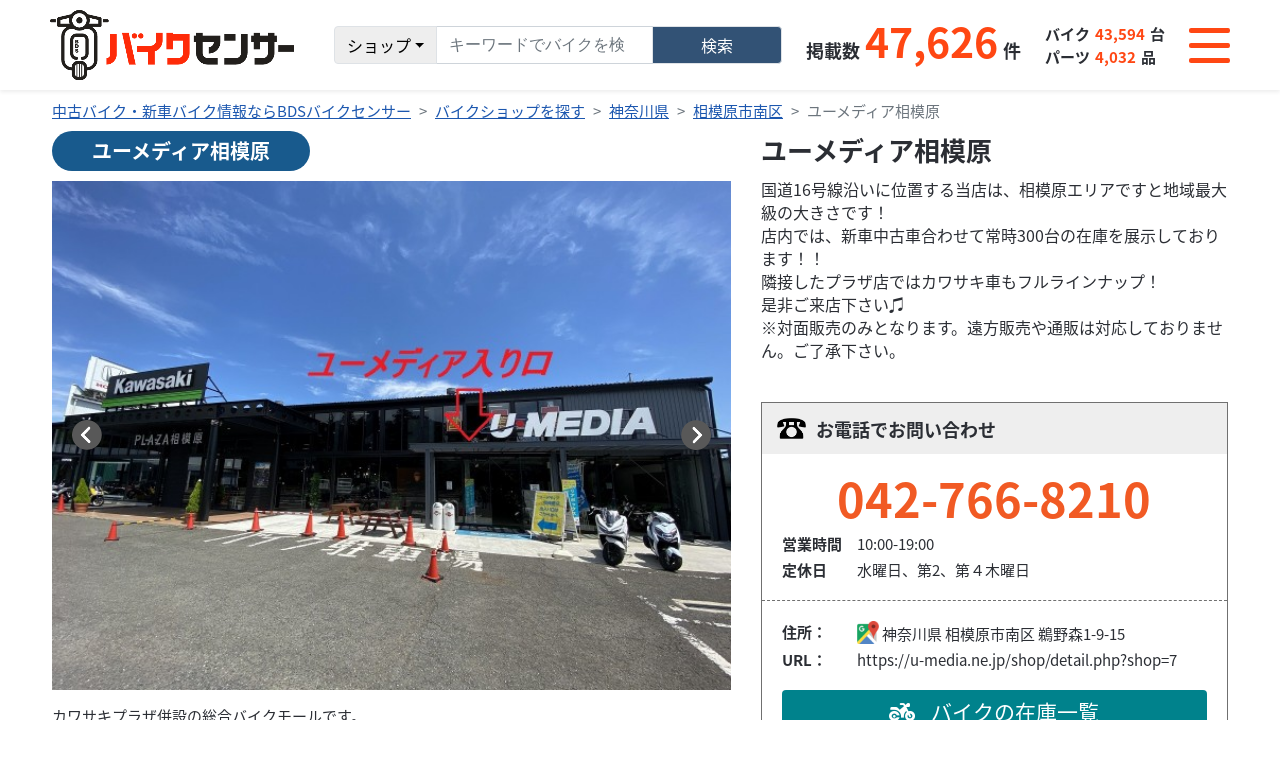

--- FILE ---
content_type: text/html; charset=UTF-8
request_url: https://www.bds-bikesensor.net/shop/client/200166
body_size: 18434
content:
<!DOCTYPE html>
<html lang="ja">
<head>
	<meta charset="UTF-8">
	<meta name="viewport" content="width=device-width, initial-scale=1">
	<!---->
	<title>ユーメディア相模原| BDSバイクセンサー </title>
	<meta name="keywords" content="">
	<meta name="description" content="【神奈川県】ユーメディア相模原の店舗情報はこちらから。気になっていたお近くのバイクショップの最新ニュースや整備事例をチェック！関東の新車・中古バイク情報はBDSバイクセンサー">
	<meta name="apple-mobile-web-app-capable" content="yes"/>
	<meta name="google-site-verification" content="tCw0p1imo9hwt2dXIQsxnVNBg9q5PYg1JMngV1rreLc" />
	<link href="https://cdnjs.cloudflare.com/ajax/libs/bootstrap-icons/1.10.5/font/bootstrap-icons.min.css" rel="stylesheet">
		<meta name="robots" content="index, follow"/>
	<meta name="googlebot" content="index, follow"/>
	
 <!-- OGP -->
      <meta property="og:url" content="https://www.bds-bikesensor.net/shop/client/200166" />
   <meta property="og:type" content="website" />
   <meta property="og:title" content="【神奈川県】ユーメディア相模原の店舗情報詳細 | 選べる、見つかる　BDSバイクセンサー" />
   <meta property="og:description" content="【神奈川県】ユーメディア相模原の店舗情報はこちらから。気になっていたお近くのバイクショップの最新ニュースや整備事例をチェック！関東の新車・中古バイク情報はBDSバイクセンサー" />
   <meta property="og:site_name" content="簡単シンプルで探しやすい！バイク・パーツ検索はBDSバイクセンサー" />
   <meta property="og:image" content="https://images.bds-bikesensor.net/shop/200166/2457/1b0372b9-d726-41f7-9e72-7c001780c30e.jpg" />
   <link rel="canonical" href="https://www.bds-bikesensor.net/shop/client/200166"/>

   

         	
   		
			
	<script type="application/ld+json">
{
    "@context": "https://schema.org",
    "@type": "BreadcrumbList",
    "itemListElement": [
        {
            "@type": "ListItem",
            "position": 1,
            "name": "中古バイク・新車バイク情報ならBDSバイクセンサー",
            "item": "https://www.bds-bikesensor.net/"
        },
        {
            "@type": "ListItem",
            "position": 2,
            "name": "バイクショップを探す",
            "item": "https://www.bds-bikesensor.net/shop/area"
        },
        {
            "@type": "ListItem",
            "position": 3,
            "name": "神奈川県",
            "item": "https://www.bds-bikesensor.net/shop?prefectureCodes=14"
        },
        {
            "@type": "ListItem",
            "position": 4,
            "name": "相模原市南区",
            "item": "https://www.bds-bikesensor.net/shop?prefectureCodes=14&cityNames=相模原市南区"
        },
        {
            "@type": "ListItem",
            "position": 5,
            "name": "ユーメディア相模原",
            "item": "https://www.bds-bikesensor.net/shop/client/200166"
        }
    ]
}
</script>

	
	<!-- Google Tag Manager -->
	<script>(function(w,d,s,l,i){w[l]=w[l]||[];w[l].push({'gtm.start': new Date().getTime(),event:'gtm.js'});var f=d.getElementsByTagName(s)[0], j=d.createElement(s),dl=l!='dataLayer'?'&l='+l:'';j.async=true;j.src= 'https://www.googletagmanager.com/gtm.js?id='+i+dl;f.parentNode.insertBefore(j,f); })(window,document,'script','dataLayer','GTM-N3S78KZ');</script>
	<!-- End Google Tag Manager -->
	
		<!-- SITE -->
	<!-- SITE -->
	<!-- WEBfont -->
	<link rel="preconnect" href="https://fonts.gstatic.com">
	<link href="https://cdn.bds-bikesensor.net/assets/fonts/fonts_ggl_css.css" rel="stylesheet">
	<link rel="stylesheet" href="/assets/fontawesome6/css/all.min.css">
	<!-- /WEBfont  -->
	<!-- Jquery -->
		<script type="text/javascript" src="https://cdn.bds-bikesensor.net/assets/js/common/jquery-3.6.0.min.js"></script>

	<!-- /Jquery -->
	<!-- BOOTSTRAP -->
	<link href="https://cdn.bds-bikesensor.net/assets/bootstrap/css/bootstrap.min.css" rel="stylesheet">
	<script type="text/javascript" src="https://cdn.bds-bikesensor.net/assets/bootstrap/js/bootstrap.bundle.min.js"></script>

		<link type="text/css" rel="stylesheet" href="https://cdn.bds-bikesensor.net/assets/css/common/bootstrap_custom.css" />

	<!-- /BOOTSTRAP -->
	<!-- CSS -->
		<link type="text/css" rel="stylesheet" href="https://cdn.bds-bikesensor.net/assets/css/common/reset.css" />

		<link type="text/css" rel="stylesheet" href="https://cdn.bds-bikesensor.net/assets/css/common/swiper-bundle.min.css" />

		<link type="text/css" rel="stylesheet" href="https://cdn.bds-bikesensor.net/assets/css/common/jquery.fancybox.min.css" />

		<link type="text/css" rel="stylesheet" href="https://cdn.bds-bikesensor.net/assets/css/common/base.css" />

		<link type="text/css" rel="stylesheet" href="https://cdn.bds-bikesensor.net/assets/css/common/page.css" />

	<!-- /CSS -->
	<!-- js -->
		<script type="text/javascript" src="https://cdn.bds-bikesensor.net/assets/js/common/swiper-bundle.min.js"></script>

		<script type="text/javascript" src="https://cdn.bds-bikesensor.net/assets/js/common/jquery.easing.1.3.js"></script>

		<script type="text/javascript" src="https://cdn.bds-bikesensor.net/assets/js/common/jquery.heightLine.js"></script>

		<script type="text/javascript" src="https://cdn.bds-bikesensor.net/assets/js/common/pf.intrinsic.min.js"></script>

		<script type="text/javascript" src="https://cdn.bds-bikesensor.net/assets/js/common/picturefill.min.js"></script>

		<script type="text/javascript" src="https://cdn.bds-bikesensor.net/assets/js/common/common.js"></script>

		<script type="text/javascript" src="https://cdn.bds-bikesensor.net/assets/js/common/favorite.js"></script>

		<script type="text/javascript" src="https://cdn.bds-bikesensor.net/assets/js/common/browsing-history.js"></script>

		<script type="text/javascript" src="https://cdn.bds-bikesensor.net/assets/js/common/search-history.js"></script>

		<script type="text/javascript" src="https://cdn.bds-bikesensor.net/assets/js/common/jquery.fancybox.min.js"></script>

		<script type="text/javascript" src="https://cdn.bds-bikesensor.net/assets/js/common/swiper-detail-page.js"></script>

		<script type="text/javascript" src="https://cdn.bds-bikesensor.net/assets/js/common/jquery-qrcode.min.js"></script>

	<!-- /js -->
	<!-- ページ固有の CSS ファイル -->
			<!-- /ページ固有の CSS ファイル -->
	<!-- ページ固有の JS ファイル -->
		<!-- /ページ固有の JS ファイル -->
</head>
<body id="pagetop">

	
	<!-- Google Tag Manager (noscript) -->
	<noscript><iframe src="https://www.googletagmanager.com/ns.html?id=GTM-N3S78KZ" height="0" width="0" style="display:none;visibility:hidden"></iframe></noscript>
	<!-- End Google Tag Manager (noscript) -->
	

<div class="t-first_load"></div>
<div class="t-all_wrap">
	<header class="t-header">
		<header class="sticky-top w-100 shadow-sm t-header">
	<nav class="navbar p-0" aria-label="First navbar example">
		<div class="container-fluid py-10px py-lg-0 d-flex flex-column bg-white position-relative z-3 t-header_main">
			<div class="row align-items-center gx-20px gy-10px gy-lg-0 flex-lg-nowrap justify-content-between justify-content-md-start flex-grow-1">
				<div class="col col-auto order-1">
					<figure class="m-0"> <a class="navbar-brand c-imghover" href="https://www.bds-bikesensor.net/">
							<picture>
								<source media="(min-width:1200px)" srcset="https://cdn.bds-bikesensor.net/assets/img/template/header_logo_pc@2x.png 702w" sizes="245px">
								<source media="(min-width:576px)" srcset="https://cdn.bds-bikesensor.net/assets/img/template/header_logo_pc@2x.png 702w" sizes="200px">
								<source media="(min-width:0px)" srcset="https://cdn.bds-bikesensor.net/assets/img/template/header_logo_pc@2x.png 702w" sizes="160px">
								<img src="https://cdn.bds-bikesensor.net/assets/img/template/header_logo_pc@2x.png" alt="バイクセンサー" loading="lazy">
							</picture>
						</a>
					</figure>
				</div>
				<div class="col col-auto order-3 order-lg-4">
					<div class="t-header_nav_switch collapsed" type="button" data-bs-toggle="collapse" data-bs-target="#header_nav" aria-controls="header_nav" aria-expanded="false" aria-label="Toggle navigation">
						<div class="t-header_nav_switch_in">
							<div class="t-bar bar01"></div>
							<div class="t-bar bar02"></div>
							<div class="t-bar bar03"></div>
						</div>
					</div>
				</div>
				<div class="col col-12 col-lg-auto order-4 order-lg-2 flex-fill d-flex justify-content-center align-items-center">
					<div class="flex-grow-1 position-relative mw-lg-500px">
						<form id="searchForm" method="get" action="https://www.bds-bikesensor.net/" accept-charset="utf-8">
							<div class="input-group flex-nowrap text-nowrap">
								<button class="btn btn-light border border-1 dropdown-toggle" type="button" data-bs-toggle="dropdown" aria-expanded="false" id="search-type-button" style="background-color: #EEEEEE;">バイク</button>
								<ul class="dropdown-menu" id="search-type-menu" aria-labelledby="search-type-button">
									<li><a class="dropdown-item" href="javascript : void(0);" data-type="bike">バイク</a></li>
									<li><a class="dropdown-item" href="javascript : void(0);" data-type="parts">パーツ</a></li>
									<li><a class="dropdown-item" href="javascript : void(0);" data-type="shop">ショップ</a></li>
								</ul>
								<input type="hidden" id="selected-type-hidden" name="type">
								<input type="search" class="form-control" placeholder="キーワードでバイクを検索" autocomplete="off" name="freeword" value="" id="form_freeword">
								<button class="btn btn-info rounded-end px-4 px-xl-5  border border-1" style="color: #FFFFFF; background-color: #325275;" type="submit" id="freeword-submit">検索</button>
							</div>
							<ul id="suggest" class="d-none text-start p-3 lh-180" style="background-color: white; border: 1px solid; position: absolute; max-width: calc(100vw - 1.5rem); min-width: 100%; width: auto;">
							</ul>
						</form>
					</div>
				</div>
				<div class="col col-auto order-2 flex-grow-1 flex-lg-grow-0 order-lg-3 d-none d-md-block">
					<div class="row g-10px g-xl-20px align-items-center justify-content-end flex-nowrap lh-100">
						<div class="col col-auto">
							<div class="row g-5px align-items-baseline flex-nowrap fw-bold fs-16px fs-xl-18px lh-100">
								<div class="col col-auto text-accessary">掲載数</div>
								<div class="col col-auto text-bike_sensor f-number" style="font-size: 41px;">47,626</div>
								<div class="col col-auto text-unit">件</div>
							</div>
						</div>
						<div class="col col-auto">
							<div class="row g-5px align-items-baseline flex-nowrap fw-bold fs-15px lh-100">
								<div class="col col-auto text-accessary">バイク</div>
								<div class="col col-auto text-bike_sensor f-number">43,594</div>
								<div class="col col-auto text-unit">台</div>
							</div>
							<div class="p-1"></div>
							<div class="row g-5px align-items-baseline flex-nowrap fw-bold fs-15px lh-100">
								<div class="col col-auto text-accessary">パーツ</div>
								<div class="col col-auto text-bike_sensor f-number">4,032</div>
								<div class="col col-auto text-unit">品</div>
							</div>
						</div>
					</div>
				</div>
			</div>
		</div>
		<div class="navbar-collapse position-fixed w-100 start-0 z-2 bg-black bg-opacity-75 text-white lh-100 collapse" id="header_nav">
			<div class="vh-100">
				<div class="h-100 t-header_main_nav_wrap">
					<div class="t-header_main_nav">
						<ul class="navbar-nav me-auto border-top border-white">
							<li class="nav-item border-bottom border-white"> <a class="nav-link d-block text-white p-3" href="https://www.bds-bikesensor.net/bike/top">
									<div class="row justify-content-between flex-nowrap">
										<div class="col col-auto">バイクを探す</div>
										<div class="col col-auto d-flex flex-column lh-0"><img src="https://cdn.bds-bikesensor.net/assets/img/template/icon_btn_arrow01_pc@2x.png" alt="" width="20" loading="lazy"></div>
									</div>
								</a> </li>
							<li class="nav-item border-bottom border-white"> <a class="nav-link d-block text-white p-3" href="https://www.bds-bikesensor.net/parts/top">
									<div class="row justify-content-between flex-nowrap">
										<div class="col col-auto">パーツを探す</div>
										<div class="col col-auto d-flex flex-column lh-0"><img src="https://cdn.bds-bikesensor.net/assets/img/template/icon_btn_arrow01_pc@2x.png" alt="" width="20" loading="lazy"></div>
									</div>
								</a> </li>
							<li class="nav-item border-bottom border-white"> <a class="nav-link d-block text-white p-3" href="https://www.bds-bikesensor.net/shop/area">
									<div class="row justify-content-between flex-nowrap">
										<div class="col col-auto">ショップを探す</div>
										<div class="col col-auto d-flex flex-column lh-0"><img src="https://cdn.bds-bikesensor.net/assets/img/template/icon_btn_arrow01_pc@2x.png" alt="" width="20" loading="lazy"></div>
									</div>
								</a> </li>
							<li class="nav-item border-bottom border-white"> <a class="nav-link d-block text-white p-3" href="https://www.bds-bikesensor.net/news/maintenance">
									<div class="row justify-content-between flex-nowrap">
										<div class="col col-auto">整備事例</div>
										<div class="col col-auto d-flex flex-column lh-0"><img src="https://cdn.bds-bikesensor.net/assets/img/template/icon_btn_arrow01_pc@2x.png" alt="" width="20" loading="lazy"></div>
									</div>
								</a> </li>
							<li class="nav-item border-bottom border-white"> <a class="nav-link d-block text-white p-3" href="https://www.bds-bikesensor.net/favorite">
									<div class="row justify-content-between flex-nowrap">
										<div class="col col-auto">お気に入り一覧</div>
										<div class="col col-auto d-flex flex-column lh-0"><img src="https://cdn.bds-bikesensor.net/assets/img/template/icon_btn_arrow01_pc@2x.png" alt="" width="20" loading="lazy"></div>
									</div>
								</a> </li>
							<li class="nav-item border-bottom border-white"> <a class="nav-link d-block text-white p-3" href="https://www.bds-bikesensor.net/history/browse">
									<div class="row justify-content-between flex-nowrap">
										<div class="col col-auto">閲覧履歴一覧</div>
										<div class="col col-auto d-flex flex-column lh-0"><img src="https://cdn.bds-bikesensor.net/assets/img/template/icon_btn_arrow01_pc@2x.png" alt="" width="20" loading="lazy"></div>
									</div>
								</a> </li>
							<li class="nav-item border-bottom border-white"> <a class="nav-link d-block text-white p-3" href="https://www.bds-bikesensor.net/history/search">
									<div class="row justify-content-between flex-nowrap">
										<div class="col col-auto">検索履歴一覧</div>
										<div class="col col-auto d-flex flex-column lh-0"><img src="https://cdn.bds-bikesensor.net/assets/img/template/icon_btn_arrow01_pc@2x.png" alt="" width="20" loading="lazy"></div>
									</div>
								</a> </li>
							<li class="nav-item border-bottom border-white">
								<a class="nav-link d-block text-white p-3 geolocation" href="https://www.bds-bikesensor.net/shop?sort=distance">
									<div class="row justify-content-center flex-nowrap">
										<div class="col col-auto">最寄り店舗検索</div>
										<div class="col col-auto d-flex flex-column lh-0"><img src="https://cdn.bds-bikesensor.net/assets/img/template/icon_map.png" alt="" width="25" height="25" loading="eager"></div>
									</div>
								</a>
								<script>
	
	$(function(){
		// 現在地の取得
		$('body').on('click', "a#geolocation, a.geolocation",function(){
			geolocation(
				// 位置情報取得成功時
				function(ret) {
					const lat = ret.coords.latitude;    //緯度
					const lng = ret.coords.longitude;   //経度
					//const accuracy = pos.coords.accuracy;   //精度
					setLocation(lat, lng);
				},
				// 位置情報の取得に失敗した場合の処理
				function() {
					setLocation(35.6812, 139.7671);
				}
			);
			return false;
		});
		// 位置情報取得後のセット処理
		function setLocation(lat, lng) {
			var link = $('#geolocation, a.geolocation').attr('href');
			if (link.match(/latitude=[\d\.]+/)) {
				link = link.replace(/(latitude=)[\d\.]+/, '$1' + lat);
			}
			else {
				link += '&latitude=' + lat; 
			}
			if (link.match(/longitude=[\d\.]+/)) {
				link = link.replace(/(longitude=)[\d\.]+/, '$1' + lng);
			}
			else {
				link += '&longitude=' + lng; 
			}
			location.href = link;
		}

		// 位置情報を取得
		function geolocation(callback, errorcallback) {
			try{
				var ret = null;
				navigator.geolocation.getCurrentPosition(
					function(pos) {
						// フォームにセット
						$('[name="latitude"]').val(pos.coords.latitude);
						$('[name="longitude"]').val(pos.coords.longitude);
						// コールバック
						if (callback) callback(pos);
					},
					function(err) {
						//　フォームをクリア
						$('[name="latitude"]').val('');
						$('[name="longitude"]').val('');
						var msgs = [
							err.message,
							'位置情報の取得を許可されていません。',
							'位置情報の取得に失敗しました。',
							'位置情報を取得中にタイムアウトしました。'
						];
						window.alert(msgs[err.code] + "\n" + '東京駅を現在位置として使用します。');
						// コールバック
						if (errorcallback) errorcallback();
					},
					// 位置取得の動作オプションを設定
					{
						timeout : 5000,
						maximumAge : 10000,
						enableHighAccuracy: true
					}
				);
			}catch(e){
				window.alert('位置情報の取得に失敗しました。' + "\n" + '東京駅を現在位置として使用します。');
				// コールバック
				if (errorcallback) errorcallback();
			}
		}
	});
	
</script>
							</li>
						</ul>
					</div>
				</div>
			</div>
		</div>
	</nav>
</header> 


<script>
	$(function(){
		if($(".c-list_search_block").length === 0){
			$("#form_freeword").val('');
		}
	});

	$(document).on("click", "body", function (e) {
		if(!$(e.target).hasClass("t-header_func_search")){
			$("#suggest").addClass("d-none");
		}
	});

	$(document).on('keyup', '#form_freeword', function(e){
		if(e.keyCode == 38 || e.keyCode == 40 ){
			var index = null;
			var selector = ".autocomplete";
			if(!$("#suggest").hasClass("d-none")){
				if($(".selected").length){
					index = $(selector).index($(".autocomplete.selected"));
					// ↑キー
					if ( e.keyCode == 38 ){
						if (index > 0){
							$(selector).eq(index).removeClass("selected");
							$(selector).eq(index-1).addClass("selected");
							$("#form_freeword").blur();
							$("#suggest").removeClass("d-none");
							$("#form_freeword").focus();
							$("#form_freeword").val('');
							$("#form_freeword").val($(selector).eq(index-1).data('autocomplete'));
						}
						return;
					}
					//  ↓キー
					if ( e.keyCode == 40 ){
						if (index < $(selector).length - 1 ){
							$(selector).eq(index).removeClass("selected");
							$(selector).eq(index+1).addClass("selected");
							$("#form_freeword").blur();
							$("#suggest").removeClass("d-none");
							$("#form_freeword").focus();
							$("#form_freeword").val('');
							$("#form_freeword").val($(selector).eq(index+1).data('autocomplete'));
						}
						return;
					}
				}else{
					$(selector).eq(0).addClass("selected");
					$("#form_freeword").blur();
					$("#suggest").removeClass("d-none");
					$("#form_freeword").focus();
					$("#form_freeword").val('');
					$("#form_freeword").val($(selector).eq(0).data('autocomplete'));
					return;
				}
			}
		}else{
			var word = $(this).val();

			if(word.length>1){
				var show = 'bike';
				let selectedType = $("#selected-type-hidden").val();
				switch (selectedType) {
					case "bike":
						show = "bike"
						break;
					case "parts":
						show = "parts"
						break;
					case "shop":
						show = "shop"
						break;
				}
				
				let param = {select: show}
				
	
				$.ajax({
					url: "/api/suggest/get_suggest/" + word,
					type: "GET",
					data: param,
					dataType: "json",
				}).done(function (data) {
					$("#suggest").empty();
					$("#suggest").addClass("d-none");
					if (show=='bike' && data.bike.length > 0) {
						$("#suggest").removeClass("d-none");
						data.bike.forEach(element => {
							$('#suggest').append('<li class="autocomplete text-truncate" data-autocomplete="'+ element['model_name'] + ' ' + element['maker_name'] + '"><a href="/bike?makerModels%5BmakerId%5D='+element['maker_id'] + '&makerModels%5BmodelIds%5D%5B0%5D=' + element['model_id'] + '" style="text-decoration: none; color: black;">'+ element['model_name'] + '(' + element['maker_name'] + ')</a></li>');
						});
						return;
					}
					if (show=='parts' && data.parts.length > 0) {
						$("#suggest").removeClass("d-none");
						data.parts_content.forEach(element => {
							$('#suggest').append('<li class="autocomplete text-truncate" data-autocomplete="'+ element.name +'"><a href="/parts/detail/'+element.id+'" style="text-decoration: none; color: black;">'+ element.name + '</a></li>');
						});
						return;
					}
					if (show=='shop' && data.shop.length > 0) {
						$("#suggest").removeClass("d-none");
						data.shop_content.forEach(element => {
							$('#suggest').append('<li class="autocomplete text-truncate" data-autocomplete="'+ element.name +'"><a href="/shop/client/'+element.shop_code+'" style="text-decoration: none; color: black;">'+ element.name + '</a></li>');
						});
						return;
					}
	
				}).fail(function (XMLHttpRequest, textStatus, errorThrown) {
					console.log("XMLHttpRequest : " + XMLHttpRequest.status);
					console.log("textStatus     : " + textStatus);
					console.log("errorThrown    : " + errorThrown.message);
				});
			}else{
				$("#suggest").empty();
				$("#suggest").addClass("d-none");
			}
		}
	});
	


	// const dropdownButton = document.getElementById('search-type-button');
    // const hiddenInput = document.getElementById('form_radio_selected');

	// document.querySelectorAll('.dropdown-item').forEach(function(item) {
    //   item.addEventListener('click', function(e) {
    //     e.preventDefault(); // ページ遷移防止
    //     const text = this.textContent;
    //     const value = this.getAttribute('data-value');
    //     dropdownButton.textContent = text;
    //     hiddenInput.value = value;
    //   });
    // });

	let selectedType = "bike"; // 初期値（必要に応じて変更）

	// ドロップダウン選択時の処理
	$(document).on("click", "#search-type-menu .dropdown-item", function (e) {
	    e.preventDefault();

	    selectedType = $(this).data("type"); // data-type属性の値を取得
		$("#selected-type-hidden").val(selectedType); 
	    let label = $(this).text();           // 表示する文字

	    // ボタンの表示を更新
	    $("#search-type-button").text(label);
	});

	$(document).on("click", "#freeword-submit", function () {
    let form = $(this).closest("form");

    switch (selectedType) {
        case "bike":
            form.prop("action", "https://www.bds-bikesensor.net/bike");
            break;
        case "parts":
            form.prop("action", "https://www.bds-bikesensor.net/parts");
            break;
        case "shop":
            form.prop("action", "https://www.bds-bikesensor.net/shop");
            break;
    }

    form.submit();
	});	


	$(document).ready(function () {
    const path = window.location.pathname; // 例: /shop

    let type = '';
    if (path.includes('/bike')) type = 'bike';
    else if (path.includes('/parts')) type = 'parts';
    else if (path.includes('/shop')) type = 'shop';

    if (type) {
        selectedType = type;

        let label = '';
        switch (type) {
            case 'bike':
                label = 'バイク';
                break;
            case 'parts':
                label = 'パーツ';
                break;
            case 'shop':
                label = 'ショップ';
                break;
        }

        $('#search-type-button').text(label);
        $('#selected-type-hidden').val(type);
    }
});


	// $(document).ready(function () {
    // const urlParams = new URLSearchParams(window.location.search);
    // const type = urlParams.get('type');


    // if (type) {
    //     selectedType = type;

    //     // 対応するラベルを設定
    //     let label = '';
    //     switch (type) {
    //         case 'bike':
    //             label = 'バイク';
    //             break;
    //         case 'parts':
    //             label = 'パーツ';
    //             break;
    //         case 'shop':
    //             label = 'ショップ';
    //             break;
    //     }

    //     // ボタン表示を更新
    //     $('#search-type-button').text(label);

    //     // 隠しフィールドにも再設定（必要なら）
    //     $('#selected-type-hidden').val(type);
    // }
	// });


</script>
<style>
.selected{
	background-color: gainsboro;
}
</style>

	</header>
	<div class="container_wrap t-breadcrumb">
		<div class="container">
			<nav aria-label="breadcrumb">
				<ol class="breadcrumb">
	<li class="breadcrumb-item"><a href="https://www.bds-bikesensor.net/">中古バイク・新車バイク情報ならBDSバイクセンサー</a></li>
	<li class="breadcrumb-item"><a href="https://www.bds-bikesensor.net/shop/area">バイクショップを探す</a></li>
	<li class="breadcrumb-item"><a title="神奈川県のバイクショップを探す" href="https://www.bds-bikesensor.net/shop?prefectureCodes=14">神奈川県</a></li>
	<li class="breadcrumb-item"><a title="相模原市南区のバイクショップを探す" href="https://www.bds-bikesensor.net/shop?prefectureCodes=14&cityNames=相模原市南区">相模原市南区</a></li>
	<li class="breadcrumb-item active" aria-current="page">ユーメディア相模原</li>
</ol>

			</nav>
		</div>
	</div>
	<main class="t-main">
		<div class="shop_detail">
	<div class="container_wrap mb-sm-80px mb-40px">
		<div class="container">
			<div class="p-detail_content_wrap">
				<div class="p-detail_content_image">
					<h1 class="p-bike_detail_title01">
						<span class="p-text01">ユーメディア相模原</span>
					</h1>
					
										<div class="p-detail_vision">
						<div class="p-detail_vision_main">
							<div class="swiper-container_wrap type_detail">
								<div class="swiper-container">
									<ul class="swiper-wrapper">
																															<li class="swiper-slide">
											<a class="c-link_block c-imghover" data-fancybox="gallery" href="https://www.youtube.com/embed/mKADKE-D6Hk?rel=0&autoplay=1&loop=1">
													<div class="p-detail_vision_img_wrap">
														<div class="p-detail_vision_img movie_thumb_type">
													<figure class="p-detail_vision_img_obj c-img_cover c-delay_load" data-src="https://i.ytimg.com/vi/mKADKE-D6Hk/0.jpg"></figure>
															<div class="movie_thumb_type_obj"></div>
														</div>
														<div class="p-detail_vision_text">
															<p></p>
														</div>
													</div>
												</a>
											</li>
																																																																																																																																																																																																																																																																																																																																																																																																																																																																																																																																																																																															<li class="swiper-slide">
												<div class="p-detail_vision_img_wrap">
													<div class="p-detail_vision_img">
													<figure class="p-detail_vision_img_obj c-img_cover c-delay_load" data-src="https://images.bds-bikesensor.net/shop/200166/2457/b1ee055a-e63e-4e3b-81bf-696b6cc724a8.jpg"></figure>
													</div>
													<div class="p-detail_vision_text">
														<p>カワサキプラザ併設の総合バイクモールです。</p>
													</div>
												</div>
											</li>
																					<li class="swiper-slide">
												<div class="p-detail_vision_img_wrap">
													<div class="p-detail_vision_img">
													<figure class="p-detail_vision_img_obj c-img_cover c-delay_load" data-src="https://images.bds-bikesensor.net/shop/200166/20569/a6c1cfde-2648-4e6f-b57d-2d9cf2c93e46.jpg"></figure>
													</div>
													<div class="p-detail_vision_text">
														<p>国道16号線沿いに位置する当店は、相模原エリアですと地域最大級の大きさです！

</p>
													</div>
												</div>
											</li>
																					<li class="swiper-slide">
												<div class="p-detail_vision_img_wrap">
													<div class="p-detail_vision_img">
													<figure class="p-detail_vision_img_obj c-img_cover c-delay_load" data-src="https://images.bds-bikesensor.net/shop/200166/14507/533d5bd5-9896-4508-b18b-aaa1f22f240a.jpg"></figure>
													</div>
													<div class="p-detail_vision_text">
														<p>店内では、新車中古車合わせて常時300台の在庫を展示しております！！</p>
													</div>
												</div>
											</li>
																					<li class="swiper-slide">
												<div class="p-detail_vision_img_wrap">
													<div class="p-detail_vision_img">
													<figure class="p-detail_vision_img_obj c-img_cover c-delay_load" data-src="https://images.bds-bikesensor.net/shop/200166/2338/ff65ba48-b259-4c89-a180-8e31a3efc2f3.jpg"></figure>
													</div>
													<div class="p-detail_vision_text">
														<p></p>
													</div>
												</div>
											</li>
																					<li class="swiper-slide">
												<div class="p-detail_vision_img_wrap">
													<div class="p-detail_vision_img">
													<figure class="p-detail_vision_img_obj c-img_cover c-delay_load" data-src="https://images.bds-bikesensor.net/shop/200166/2456/6cda6603-1cf2-479a-b35a-81ba32c7452f.jpg"></figure>
													</div>
													<div class="p-detail_vision_text">
														<p>人気の実車を見比べられる他、カスタマイズ提案も行っています。</p>
													</div>
												</div>
											</li>
																					<li class="swiper-slide">
												<div class="p-detail_vision_img_wrap">
													<div class="p-detail_vision_img">
													<figure class="p-detail_vision_img_obj c-img_cover c-delay_load" data-src="https://images.bds-bikesensor.net/shop/200166/2458/5a6b2332-a362-4745-98c0-71d019515e0c.jpg"></figure>
													</div>
													<div class="p-detail_vision_text">
														<p>ファッションバイクも、ビジネスバイクも当店にお任せください。</p>
													</div>
												</div>
											</li>
																					<li class="swiper-slide">
												<div class="p-detail_vision_img_wrap">
													<div class="p-detail_vision_img">
													<figure class="p-detail_vision_img_obj c-img_cover c-delay_load" data-src="https://images.bds-bikesensor.net/shop/200166/14508/f11d7c3e-732d-4d66-8640-86a3fad45af9.jpg"></figure>
													</div>
													<div class="p-detail_vision_text">
														<p></p>
													</div>
												</div>
											</li>
																					<li class="swiper-slide">
												<div class="p-detail_vision_img_wrap">
													<div class="p-detail_vision_img">
													<figure class="p-detail_vision_img_obj c-img_cover c-delay_load" data-src="https://images.bds-bikesensor.net/shop/200166/14509/94eb7b36-7a8a-4a64-b7b6-e2080761d4ca.jpg"></figure>
													</div>
													<div class="p-detail_vision_text">
														<p></p>
													</div>
												</div>
											</li>
																					<li class="swiper-slide">
												<div class="p-detail_vision_img_wrap">
													<div class="p-detail_vision_img">
													<figure class="p-detail_vision_img_obj c-img_cover c-delay_load" data-src="https://images.bds-bikesensor.net/shop/200166/14510/ba1c4652-fd6f-490d-939e-2647a4a1f111.jpg"></figure>
													</div>
													<div class="p-detail_vision_text">
														<p></p>
													</div>
												</div>
											</li>
																					<li class="swiper-slide">
												<div class="p-detail_vision_img_wrap">
													<div class="p-detail_vision_img">
													<figure class="p-detail_vision_img_obj c-img_cover c-delay_load" data-src="https://images.bds-bikesensor.net/shop/200166/14511/616c437c-b70d-43a2-b08f-a7902a2b8f6d.jpg"></figure>
													</div>
													<div class="p-detail_vision_text">
														<p></p>
													</div>
												</div>
											</li>
																					<li class="swiper-slide">
												<div class="p-detail_vision_img_wrap">
													<div class="p-detail_vision_img">
													<figure class="p-detail_vision_img_obj c-img_cover c-delay_load" data-src="https://images.bds-bikesensor.net/shop/200166/14512/bddc1de6-f925-4fa2-82d8-928a61bbc7f1.jpg"></figure>
													</div>
													<div class="p-detail_vision_text">
														<p></p>
													</div>
												</div>
											</li>
																			</ul>
								</div>
								<div class="swiper-arrow_wrap">
									<div class="swiper-arrow_wrap_in">
										<div class="swiper-button-prev"></div>
										<div class="swiper-button-next"></div>
									</div>
								</div>
							</div>
						</div>
						<div class="p-detail_vision_thumb d-none d-md-block">
							<div class="p-detail_vision_thumb_in">
								<div class="swiper-container_wrap type_detail_thumb">
									<div class="swiper-container">
										<ul class="swiper-wrapper"></ul>
									</div>
									<div class="swiper-arrow_wrap">
										<div class="swiper-arrow_wrap_in">
											<div class="swiper-button-prev"></div>
											<div class="swiper-button-next"></div>
										</div>
									</div>
								</div>
							</div>
						</div>
					</div>
									</div>
				<div class="p-detail_content_shop_text">
	<div class="p-detail_content">
				<div class="p-shop_detail_title02">ユーメディア相模原</div>
		<div class="p-detail_content">
			<p>国道16号線沿いに位置する当店は、相模原エリアですと地域最大級の大きさです！<br />
店内では、新車中古車合わせて常時300台の在庫を展示しております！！<br />
隣接したプラザ店ではカワサキ車もフルラインナップ！<br />
是非ご来店下さい♫<br />
※対面販売のみとなります。遠方販売や通販は対応しておりません。ご了承下さい。</p>
		</div>
		<div class="p-detail_content">
			<div class="c-shopdetail_tel">
				<div class="c-shopdetail_tel_head">
					<div class="c-shopdetail_tel_head_obj">
						<figure>
							<img src="https://cdn.bds-bikesensor.net/assets/img/template/icon_detail_tel_pc@2x.png" alt="" width="29">
						</figure>
						<p>お電話でお問い合わせ</p>
					</div>
				</div>
				<div class="c-shopdetail_tel_in">
					<div class="c-shopdetail_tel_block">
						<address class="c-shopdetail_tel_number">
 							<a href="tel:0427668210">042-766-8210</a>
						</address>
						<table class="c-shopdetail_tel_table">
							<tbody>
							<tr>
								<th>営業時間</th>
								<td>10:00-19:00</td>
							</tr>
							<tr>
								<th>定休日</th>
								<td>水曜日、第2、第４木曜日</td>
							</tr>
							</tbody>
						</table>
					</div>
					<div class="c-shopdetail_tel_block">
						<table class="c-shopdetail_tel_table">
							<tbody>
							<tr>
								<th>住所：</th>
								<td>
									<h2>
										<a href="https://www.google.co.jp/maps/@35.545515,139.427182,18z?q=35.545515,139.427182" target="_blank" rel="nofollow">
										<img src="/assets/img/template/icon_google_map.png" alt="googlemap" class="map_icon"></a>
										<a title="神奈川県のバイクショップを探す" href="/shop?prefectureCodes=14">神奈川県</a>
										<a title="相模原市南区のバイクショップを探す" href="/shop?prefectureCodes=14&cityNames=相模原市南区">相模原市南区</a>
										鵜野森1-9-15
									</h2>
								</td>
							</tr>
														<tr>
								<th>URL：</th>
								<td><a target="_blank" rel="nofollow" href="https://u-media.ne.jp/shop/detail.php?shop=7">https://u-media.ne.jp/shop/detail.php?shop=7</a></td>
							</tr>
														</tbody>
						</table>
						<div class="c-shopdetail_tel_obj_link_area">
													</div>
													<div class="c-btn_wrap type01">
								<a class="c-btn" href="https://www.bds-bikesensor.net/bike?shopCode=200166"><span class="c-btn_text"><i class="fa-solid fa-motorcycle me-3"></i>バイクの在庫一覧</span></a>
							</div>
																	</div>
				</div>
			</div>
		</div>
	</div>
</div>

			</div>
		</div>
	</div>
			<div class="container_wrap mb-sm-80px mb-40px">
			<div class="container">
				<h3 class="c-title02">
			<span class="c-text">このショップの新着バイク</span>
	</h3>
			<div class="c-cms_block_field">
			<div class="c-cms_block_zone_sp">
				<div class="swiper-container_wrap type_cms_block">
					<div class="swiper-container">
						<ul class="swiper-wrapper"></ul>
						<div class="swiper-pagination_wrap">
							<div class="swiper-pagination"></div>
						</div>
					</div>
				</div>
			</div>
			<div class="c-cms_block_zone_pc">
				<div class="row row-30 rowy-30">
											<div class="c-cms_block_area col col-xl-3 col-lg-4 col-sm-6 col-12">
							<div class="c-cms_block_wrap">
								<a class="c-cms_block_link" href="https://www.bds-bikesensor.net/bike/detail/605452">
									<div class="c-cms_block" style="display: flex;flex-direction: column;">
										<div class="c-bike_image c-cms_block_img">
											<figure class="c-img_cover c-delay_load" data-src="https://images.bds-bikesensor.net/bike/605452/15363555/b2083ef2-ce6d-4fc7-ad0e-33b916fef054.jpg"></figure>
										</div>
							<div class="c-cms_block_text" style="display: flex;flex-direction: column;flex-grow: 1;">
											<div class="c-cms_block_p_head">
												<p class="c-cms_block_p_cat">
													ヤマハ
												</p>
												<p class="c-cms_block_p_name">ユーメディア相模原</p>
											</div>
								<h4 class="c-cms_block_p_title01" style="/*flex-grow: 1;*/">SR400　2017年式　ユーメディアオリジナルカラー</h4>
											<div class="c-cms_block_p_price_wrap">
												<div class="c-cms_block_p_price">
													<p class="c-cms_block_p_text01">本体価格:</p>
																											<div class="c-cms_block_p_text02">94<small class="">.49</small></div><p class="c-cms_block_p_text03">万円</p><p class="c-cms_block_p_text04">（税込）</p>
																									</div>
											</div>
											<div class="c-cms_block_p_lead">
									<p>ユーメディアオリジナルカラー！！
 国道16号線沿いに位置する当店は、相模原エリアですと地域最大級の大きさです！
 さらに店内では、新車中古車合わせて常時...</p>
											</div>
										</div>
									</div>
								</a>
							</div>
						</div>
											<div class="c-cms_block_area col col-xl-3 col-lg-4 col-sm-6 col-12">
							<div class="c-cms_block_wrap">
								<a class="c-cms_block_link" href="https://www.bds-bikesensor.net/bike/detail/605444">
									<div class="c-cms_block" style="display: flex;flex-direction: column;">
										<div class="c-bike_image c-cms_block_img">
											<figure class="c-img_cover c-delay_load" data-src="https://images.bds-bikesensor.net/bike/605444/15410804/9c7f13ef-dbd6-483e-a231-ea3ba127b2dd.jpg"></figure>
										</div>
							<div class="c-cms_block_text" style="display: flex;flex-direction: column;flex-grow: 1;">
											<div class="c-cms_block_p_head">
												<p class="c-cms_block_p_cat">
													ヤマハ
												</p>
												<p class="c-cms_block_p_name">ユーメディア相模原</p>
											</div>
								<h4 class="c-cms_block_p_title01" style="/*flex-grow: 1;*/">MT-03　2022年式　ETC2.0、前後ﾄﾞﾗﾚｺ搭載、...</h4>
											<div class="c-cms_block_p_price_wrap">
												<div class="c-cms_block_p_price">
													<p class="c-cms_block_p_text01">本体価格:</p>
																											<div class="c-cms_block_p_text02">63<small class="">.69</small></div><p class="c-cms_block_p_text03">万円</p><p class="c-cms_block_p_text04">（税込）</p>
																									</div>
											</div>
											<div class="c-cms_block_p_lead">
									<p>ETC2.0、前後ﾄﾞﾗﾚｺ搭載、ｽﾗｲﾀﾞｰ、USB2口装備、ﾜｲﾄﾞｽｸﾘｰﾝ装備
 国道16号線沿いに位置する当店は、相模原エリアですと地域最大級の...</p>
											</div>
										</div>
									</div>
								</a>
							</div>
						</div>
											<div class="c-cms_block_area col col-xl-3 col-lg-4 col-sm-6 col-12">
							<div class="c-cms_block_wrap">
								<a class="c-cms_block_link" href="https://www.bds-bikesensor.net/bike/detail/605441">
									<div class="c-cms_block" style="display: flex;flex-direction: column;">
										<div class="c-bike_image c-cms_block_img">
											<figure class="c-img_cover c-delay_load" data-src="https://images.bds-bikesensor.net/bike/605441/15410828/8e447bae-d833-456a-a7d9-d9c8fe007dbc.jpg"></figure>
										</div>
							<div class="c-cms_block_text" style="display: flex;flex-direction: column;flex-grow: 1;">
											<div class="c-cms_block_p_head">
												<p class="c-cms_block_p_cat">
													スズキ
												</p>
												<p class="c-cms_block_p_name">ユーメディア相模原</p>
											</div>
								<h4 class="c-cms_block_p_title01" style="/*flex-grow: 1;*/">Vストローム250SX　2023年式　DC電源標準装備</h4>
											<div class="c-cms_block_p_price_wrap">
												<div class="c-cms_block_p_price">
													<p class="c-cms_block_p_text01">本体価格:</p>
																											<div class="c-cms_block_p_text02">50<small class="">.49</small></div><p class="c-cms_block_p_text03">万円</p><p class="c-cms_block_p_text04">（税込）</p>
																									</div>
											</div>
											<div class="c-cms_block_p_lead">
									<p>DC電源標準装備
 国道16号線沿いに位置する当店は、相模原エリアですと地域最大級の大きさです！
 さらに店内では、新車中古車合わせて常時300台の在庫を...</p>
											</div>
										</div>
									</div>
								</a>
							</div>
						</div>
											<div class="c-cms_block_area col col-xl-3 col-lg-4 col-sm-6 col-12">
							<div class="c-cms_block_wrap">
								<a class="c-cms_block_link" href="https://www.bds-bikesensor.net/bike/detail/605436">
									<div class="c-cms_block" style="display: flex;flex-direction: column;">
										<div class="c-bike_image c-cms_block_img">
											<figure class="c-img_cover c-delay_load" data-src="https://images.bds-bikesensor.net/bike/605436/15410869/a5d969a7-4ce0-475a-8210-1fd3042a7b43.jpg"></figure>
										</div>
							<div class="c-cms_block_text" style="display: flex;flex-direction: column;flex-grow: 1;">
											<div class="c-cms_block_p_head">
												<p class="c-cms_block_p_cat">
													カワサキ
												</p>
												<p class="c-cms_block_p_name">ユーメディア相模原</p>
											</div>
								<h4 class="c-cms_block_p_title01" style="/*flex-grow: 1;*/">W230　2025年式</h4>
											<div class="c-cms_block_p_price_wrap">
												<div class="c-cms_block_p_price">
													<p class="c-cms_block_p_text01">本体価格:</p>
																											<div class="c-cms_block_p_text02">60<small class="">.39</small></div><p class="c-cms_block_p_text03">万円</p><p class="c-cms_block_p_text04">（税込）</p>
																									</div>
											</div>
											<div class="c-cms_block_p_lead">
									<p>国道16号線沿いに位置する当店は、相模原エリアですと地域最大級の大きさです！
 さらに店内では、新車中古車合わせて常時300台の在庫を展示しております！
...</p>
											</div>
										</div>
									</div>
								</a>
							</div>
						</div>
									</div>
			</div>
		</div>
	
			</div>
		</div>
		<div class="container_wrap mb-sm-80px mb-40px">
		<div class="container">
			<h3 class="c-title02">
	<span class="c-text">ショップの特徴</span>
</h3>
<div class="row row-md-x-50 row-sm-x-40 row-20 rowy-20">
    		<div class="col col-xl-2 col-md-3 co-sm-4 col-6 c-label_btn_area c-features_block_wrap">
							<a class="c-border-button c-label_btn_wrap" href="/shop?prefectureCodes=14&cityNames=相模原市南区&shopTagIds%5B0%5D=1">
					<span class="c-label_btn">
						<span class="c-label_btn_text">駐車場あり</span>
					</span>
				</a>
					</div>
    		<div class="col col-xl-2 col-md-3 co-sm-4 col-6 c-label_btn_area c-features_block_wrap">
							<a class="c-border-button c-label_btn_wrap" href="/shop?prefectureCodes=14&cityNames=相模原市南区&shopTagIds%5B1%5D=2">
					<span class="c-label_btn">
						<span class="c-label_btn_text">各種保険取扱い</span>
					</span>
				</a>
					</div>
    		<div class="col col-xl-2 col-md-3 co-sm-4 col-6 c-label_btn_area c-features_block_wrap off">
							<span class="c-features_block">
					<p class="c-features_block_text">旧車取扱い</p>
				</span>
					</div>
    		<div class="col col-xl-2 col-md-3 co-sm-4 col-6 c-label_btn_area c-features_block_wrap">
							<a class="c-border-button c-label_btn_wrap" href="/shop?prefectureCodes=14&cityNames=相模原市南区&shopTagIds%5B3%5D=4">
					<span class="c-label_btn">
						<span class="c-label_btn_text">クレジットローン可</span>
					</span>
				</a>
					</div>
    		<div class="col col-xl-2 col-md-3 co-sm-4 col-6 c-label_btn_area c-features_block_wrap">
							<a class="c-border-button c-label_btn_wrap" href="/shop?prefectureCodes=14&cityNames=相模原市南区&shopTagIds%5B4%5D=5">
					<span class="c-label_btn">
						<span class="c-label_btn_text">買取・下取り可</span>
					</span>
				</a>
					</div>
    		<div class="col col-xl-2 col-md-3 co-sm-4 col-6 c-label_btn_area c-features_block_wrap">
							<a class="c-border-button c-label_btn_wrap" href="/shop?prefectureCodes=14&cityNames=相模原市南区&shopTagIds%5B5%5D=6">
					<span class="c-label_btn">
						<span class="c-label_btn_text">公取協加盟店</span>
					</span>
				</a>
					</div>
    		<div class="col col-xl-2 col-md-3 co-sm-4 col-6 c-label_btn_area c-features_block_wrap off">
							<span class="c-features_block">
					<p class="c-features_block_text">カスタム対応可</p>
				</span>
					</div>
    		<div class="col col-xl-2 col-md-3 co-sm-4 col-6 c-label_btn_area c-features_block_wrap off">
							<span class="c-features_block">
					<p class="c-features_block_text">他店購入車修理可</p>
				</span>
					</div>
    		<div class="col col-xl-2 col-md-3 co-sm-4 col-6 c-label_btn_area c-features_block_wrap off">
							<span class="c-features_block">
					<p class="c-features_block_text">車両引き上げ可</p>
				</span>
					</div>
    		<div class="col col-xl-2 col-md-3 co-sm-4 col-6 c-label_btn_area c-features_block_wrap">
							<a class="c-border-button c-label_btn_wrap" href="/shop?prefectureCodes=14&cityNames=相模原市南区&shopTagIds%5B9%5D=10">
					<span class="c-label_btn">
						<span class="c-label_btn_text">ETC取扱い</span>
					</span>
				</a>
					</div>
    		<div class="col col-xl-2 col-md-3 co-sm-4 col-6 c-label_btn_area c-features_block_wrap off">
							<span class="c-features_block">
					<p class="c-features_block_text">BDSオークション代行</p>
				</span>
					</div>
    		<div class="col col-xl-2 col-md-3 co-sm-4 col-6 c-label_btn_area c-features_block_wrap">
							<a class="c-border-button c-label_btn_wrap" href="/shop?prefectureCodes=14&cityNames=相模原市南区&shopTagIds%5B11%5D=12">
					<span class="c-label_btn">
						<span class="c-label_btn_text">認証工場完備</span>
					</span>
				</a>
					</div>
    </div>

		</div>
	</div>
			<div class="container_wrap mb-sm-80px mb-40px">
			<div class="container">
				<h3 class="c-title02">
		<span class="c-text">最新のショップニュース</span>
</h3>
	<div class="c-cms_block_field">
		<div class="c-cms_block_zone_sp">
			<div class="swiper-container_wrap type_cms_block">
				<div class="swiper-container">
					<ul class="swiper-wrapper"></ul>
					<div class="swiper-pagination_wrap">
						<div class="swiper-pagination"></div>
					</div>
				</div>
			</div>
		</div>
		<div class="c-cms_block_zone_pc">
			<div class="row row-30 rowy-30">
								<div class="c-cms_block_area col col-xl-3 col-lg-4 col-sm-6 col-12">
					<div class="c-cms_block_wrap">
						<a class="c-cms_block_link" href="https://www.bds-bikesensor.net/news/detail/7341">
							<div class="c-cms_block">
								<div class="c-cms_block_img">
									<figure class="c-img_cover c-delay_load" data-src="https://images.bds-bikesensor.net/shop/200166/newschapter/22792/b0375c0a-b8c8-478c-bea7-45d939b1b103.jpg"></figure>
								</div>
								<div class="c-cms_block_text">
									<div class="c-cms_block_p_head">
										<p class="c-cms_block_p_cat">2026/01/16</p>
										<h3 class="c-cms_block_p_name">ユーメディア相模原</h3>
									</div>
									<h4 class="c-cms_block_p_title01">YZF-R25/3 70th Anniversry 発表</h4>
									<div class="c-cms_block_p_lead">
										<p>皆様こんにちは　ユーメディア相模原の野口です。
 
 本日ヤマハよりYZFシリーズの70周年記念モデルが発表されました！
 
 1964年、ヤマハ初の25...</p>
									</div>
								</div>
							</div>
						</a>
					</div>
				</div>
								<div class="c-cms_block_area col col-xl-3 col-lg-4 col-sm-6 col-12">
					<div class="c-cms_block_wrap">
						<a class="c-cms_block_link" href="https://www.bds-bikesensor.net/news/detail/7254">
							<div class="c-cms_block">
								<div class="c-cms_block_img">
									<figure class="c-img_cover c-delay_load" data-src="https://images.bds-bikesensor.net/shop/200166/newschapter/22394/9575d3b9-72f3-4114-b07a-7b4cd7a6e991.jpg"></figure>
								</div>
								<div class="c-cms_block_text">
									<div class="c-cms_block_p_head">
										<p class="c-cms_block_p_cat">2026/01/13</p>
										<h3 class="c-cms_block_p_name">ユーメディア相模原</h3>
									</div>
									<h4 class="c-cms_block_p_title01">新春初売りセール実施中</h4>
									<div class="c-cms_block_p_lead">
										<p>皆様こんにちは、ユーメディア相模原店の野口です。
 
 ３日から新年営業がはじまりました！新春初売りセールを開催中です。
 
 人気の２種スクーターは多く...</p>
									</div>
								</div>
							</div>
						</a>
					</div>
				</div>
								<div class="c-cms_block_area col col-xl-3 col-lg-4 col-sm-6 col-12">
					<div class="c-cms_block_wrap">
						<a class="c-cms_block_link" href="https://www.bds-bikesensor.net/news/detail/6947">
							<div class="c-cms_block">
								<div class="c-cms_block_img">
									<figure class="c-img_cover c-delay_load" data-src="https://images.bds-bikesensor.net/shop/200166/newschapter/21630/90d0a1c3-1a4a-43c0-b49f-14c28dc501ac.jpg"></figure>
								</div>
								<div class="c-cms_block_text">
									<div class="c-cms_block_p_head">
										<p class="c-cms_block_p_cat">2025/12/25</p>
										<h3 class="c-cms_block_p_name">ユーメディア相模原</h3>
									</div>
									<h4 class="c-cms_block_p_title01">ＹＡＭＡＨＡ　ＷＲ１２５予約受付中！！</h4>
									<div class="c-cms_block_p_lead">
										<p>こんにちは！ユーメディア相模原です！
 本日はＹＡＭＡＨＡから発表されたＷＲ１２５のご案内です！
 
 普段使いからオフロードまで幅広いフィールドで楽しめ...</p>
									</div>
								</div>
							</div>
						</a>
					</div>
				</div>
								<div class="c-cms_block_area col col-xl-3 col-lg-4 col-sm-6 col-12">
					<div class="c-cms_block_wrap">
						<a class="c-cms_block_link" href="https://www.bds-bikesensor.net/news/detail/6398">
							<div class="c-cms_block">
								<div class="c-cms_block_img">
									<figure class="c-img_cover c-delay_load" data-src="https://images.bds-bikesensor.net/shop/200166/newschapter/19364/e8c863ff-e181-4a94-8aa4-e58258650752.jpg"></figure>
								</div>
								<div class="c-cms_block_text">
									<div class="c-cms_block_p_head">
										<p class="c-cms_block_p_cat">2025/12/01</p>
										<h3 class="c-cms_block_p_name">ユーメディア相模原</h3>
									</div>
									<h4 class="c-cms_block_p_title01">2026年モデルＳＵＺＵＫＩ カタナ入荷しました！！</h4>
									<div class="c-cms_block_p_lead">
										<p>こんにちは！ユーメディア相模原です！
 ２０２６年モデルＳＵＺＵＫＩカタナが入荷しました</p>
									</div>
								</div>
							</div>
						</a>
					</div>
				</div>
								<div class="c-cms_block_area col col-xl-3 col-lg-4 col-sm-6 col-12">
					<div class="c-cms_block_wrap">
						<a class="c-cms_block_link" href="https://www.bds-bikesensor.net/news/detail/6350">
							<div class="c-cms_block">
								<div class="c-cms_block_img">
									<figure class="c-img_cover c-delay_load" data-src="https://images.bds-bikesensor.net/shop/200166/newschapter/19235/6f84a3bd-9ab2-4dd2-b948-945c274e51ec.jpg"></figure>
								</div>
								<div class="c-cms_block_text">
									<div class="c-cms_block_p_head">
										<p class="c-cms_block_p_cat">2025/11/25</p>
										<h3 class="c-cms_block_p_name">ユーメディア相模原</h3>
									</div>
									<h4 class="c-cms_block_p_title01">即納可能車両揃っています♪</h4>
									<div class="c-cms_block_p_lead">
										<p>こんにちは！ユーメディア相模原です！
 現在当店には即納可能な１２５ｃｃの新車在庫を取り揃えております！</p>
									</div>
								</div>
							</div>
						</a>
					</div>
				</div>
								<div class="c-cms_block_area col col-xl-3 col-lg-4 col-sm-6 col-12">
					<div class="c-cms_block_wrap">
						<a class="c-cms_block_link" href="https://www.bds-bikesensor.net/news/detail/6226">
							<div class="c-cms_block">
								<div class="c-cms_block_img">
									<figure class="c-img_cover c-delay_load" data-src="https://images.bds-bikesensor.net/shop/200166/newschapter/18880/92954d51-95b5-45f1-9a8e-4fb16e636611.jpg"></figure>
								</div>
								<div class="c-cms_block_text">
									<div class="c-cms_block_p_head">
										<p class="c-cms_block_p_cat">2025/11/19</p>
										<h3 class="c-cms_block_p_name">ユーメディア相模原</h3>
									</div>
									<h4 class="c-cms_block_p_title01">交通事故防止のための連携と協力に関する協定締結式を行いました</h4>
									<div class="c-cms_block_p_lead">
										<p>こんにちは、ユーメディア相模原店の野口です。
 
 先日１１月１４日、神奈川県警察と弊社梅田モータースとの間で
 「交通事故防止のための連携と協力に関する...</p>
									</div>
								</div>
							</div>
						</a>
					</div>
				</div>
								<div class="c-cms_block_area col col-xl-3 col-lg-4 col-sm-6 col-12">
					<div class="c-cms_block_wrap">
						<a class="c-cms_block_link" href="https://www.bds-bikesensor.net/news/detail/5919">
							<div class="c-cms_block">
								<div class="c-cms_block_img">
									<figure class="c-img_cover c-delay_load" data-src="https://images.bds-bikesensor.net/shop/200166/newschapter/17868/37cc8f18-bb7e-4296-b568-252c742c7fb1.jpg"></figure>
								</div>
								<div class="c-cms_block_text">
									<div class="c-cms_block_p_head">
										<p class="c-cms_block_p_cat">2025/10/27</p>
										<h3 class="c-cms_block_p_name">ユーメディア相模原</h3>
									</div>
									<h4 class="c-cms_block_p_title01">2023年モデルのCL250入荷しました！！</h4>
									<div class="c-cms_block_p_lead">
										<p> </p>
									</div>
								</div>
							</div>
						</a>
					</div>
				</div>
								<div class="c-cms_block_area col col-xl-3 col-lg-4 col-sm-6 col-12">
					<div class="c-cms_block_wrap">
						<a class="c-cms_block_link" href="https://www.bds-bikesensor.net/news/detail/5309">
							<div class="c-cms_block">
								<div class="c-cms_block_img">
									<figure class="c-img_cover c-delay_load" data-src="https://images.bds-bikesensor.net/shop/200166/newschapter/15968/07579999-6892-4600-91fc-9cd1197bfa0f.jpg"></figure>
								</div>
								<div class="c-cms_block_text">
									<div class="c-cms_block_p_head">
										<p class="c-cms_block_p_cat">2025/09/17</p>
										<h3 class="c-cms_block_p_name">ユーメディア相模原</h3>
									</div>
									<h4 class="c-cms_block_p_title01">秋の乗り換え下取りキャンペーン開始！！</h4>
									<div class="c-cms_block_p_lead">
										<p>こんにちは！ユーメディア相模原です！
 本日のご案内は秋の乗り換え下取りキャンペーンです！
 
 下取り車200cc以上から乗り換え車200㏄以上のバイク...</p>
									</div>
								</div>
							</div>
						</a>
					</div>
				</div>
							</div>
		</div>
	</div>

				<div class="mt-sm-50px mt-25px">
					<div class="row justify-content-center row-0">
						<div class="col mw-300px">
							<div class="c-btn_wrap type01 general_btn_color type_arrow01">
								<a class="c-btn fs-sm-18px fs-14px" href="https://www.bds-bikesensor.net/news/shop/200166"><span class="c-btn_text pr-30px">ニュースをもっと見る</span></a>
							</div>
						</div>
					</div>
				</div>
			</div>
		</div>
					<div class="container_wrap p-shopdetail_tel_content">
		<div class="container">
			<div class="p-shopdetail_tel_row">
	<div class="p-shopdetail_tel_text">
		<p class="p-shopdetail_tel_title01">☎お電話でお問い合わせ</p>
		<address class="p-shopdetail_tel_address" style="font-size:55px;">
			<a href="tel:0427668210">042-766-8210</a>
		</address>
		<p class="p-shopdetail_tel_title02">ユーメディア相模原</p>
		<div class="p-shopdetail_info">
			<table>
				<tbody>
				<tr>
					<th>住所：</th>
						<td>
							<a href="https://www.google.co.jp/maps/?ll=35.545515,139.427182&q=35.545515,139.427182&z=18" target="_blank" rel="nofollow">
							<img src="/assets/img/template/icon_google_map.png" alt="googlemap" class="map_icon"></a>
							<a title="神奈川県のバイクショップを探す" href="/shop?prefectureCodes=14">神奈川県</a>
							<a title="相模原市南区のバイクショップを探す" href="/shop?prefectureCodes=14&cityNames=相模原市南区">相模原市南区</a>
							鵜野森1-9-15
						</td>
					<br>
				</tr>
				</tbody>
			</table>
			<table>
				<tbody>
				<tr>
					<th>営業時間：</th>
					<td>10:00-19:00</td>
					<br>
				</tr>
				</tbody>
			</table>
			<table>
				<tbody>
				<tr>
					<th>定休日：</th>
					<td>水曜日、第2、第４木曜日</td>
					<br>
				</tr>
				</tbody>
			</table>
		</div>
	</div>
	<div class="p-shopdetail_tel_btn">
		<ul class="p-shopdetail_sns_list">
											</ul>
		<div class="p-shopdetail_tel_btn_list_wrap">
			<ul class="p-shopdetail_tel_btn_list">
									<div class="c-btn_wrap type01 mb-2">
					<a class="c-btn" href="https://www.bds-bikesensor.net/bike?shopCode=200166"><span class="c-btn_text"><i class="fa-solid fa-motorcycle me-3"></i>バイクの在庫一覧</span></a>
					</div>
												<li class="p-shopdetail_tel_btn_list_item">
					<div class="c-btn_wrap type01 color_orange01">
					                        <form action="https://www.bds-bikesensor.net/contact" accept-charset="utf-8" method="post">
                        <input name="type" value="shop" type="hidden" id="form_type" />
                        <input name="shopCode" value="200166" type="hidden" id="form_shopCode" />
						<button class="c-btn" style="width: 100%;">
													<span class="c-btn_text"><i class="fa-solid fa-envelope me-3"></i>お問い合わせ</span>
												</button>
                        </form>
										</div>
				</li>
			</ul>
		</div>
	</div>
</div>

		</div>
	</div>
			<div class="container_wrap mt-sm-80px mt-40px">
			<div class="container">
				<style>
.branch_shops .c-cms_block_img .c-img_cover.c-delay_load.c-img_none:after  {
	background-image:url("https://cdn.bds-bikesensor.net/assets/img/template/noimage_contents.jpg");
	background-size: contain;
}
</style>
<div class="branch_shops">
	<h4 class="c-title02">
		<span class="c-text">このショップの系列店</span>
	</h4>

	<div class="c-cms_block_field swiper-container_wrap">
		<div class="swiper-container branch_shop_slide_block">
			<ul class="swiper-wrapper">
									<li class="swiper-slide">
						<div class="c-cms_block_wrap">
							<a class="c-cms_block_link" href="https://www.bds-bikesensor.net/shop/client/200171">
								<div class="c-cms_block">
									<div class="c-cms_block_img">
										<figure class="c-img_cover c-delay_load" data-src="https://images.bds-bikesensor.net/shop/200171/2021/a8986158-483f-49b3-9fc1-43a2f56cf7ef.jpg"></figure>
									</div>
									<div class="c-cms_block_text">
										<div class="c-cms_block_p_head">
											<p class="c-cms_block_p_date">
																																																																																																																																																																																																																																																																																																																																																																												神奈川県
																										横浜市中区
											</p>
										</div>
										<h4 class="c-cms_block_p_title01 shop_name">ハーレーダビッドソン横浜</h4>
										<div class="c-cms_block_p_lead shop_comment">
											<p>当店は、首都高速「新山下」ランプより1分、ベイブリッジを目の前に望む大型正規販売店です。港町横濱のイメージに合わせた船をモチーフとした外観と、光が注ぎ込む...</p>
										</div>
									</div>
								</div>
							</a>
						</div>
					</li>
									<li class="swiper-slide">
						<div class="c-cms_block_wrap">
							<a class="c-cms_block_link" href="https://www.bds-bikesensor.net/shop/client/200179">
								<div class="c-cms_block">
									<div class="c-cms_block_img">
										<figure class="c-img_cover c-delay_load" data-src="https://images.bds-bikesensor.net/shop/200179/2506/de839dc2-369e-4a93-9d5c-d30f0e689953.jpg"></figure>
									</div>
									<div class="c-cms_block_text">
										<div class="c-cms_block_p_head">
											<p class="c-cms_block_p_date">
																																																																																																																																																																																																																																																																																																																																																																												神奈川県
																										横浜市中区
											</p>
										</div>
										<h4 class="c-cms_block_p_title01 shop_name">トライアンフ横浜新山下</h4>
										<div class="c-cms_block_p_lead shop_comment">
											<p>当店では、ユーメディアグループ 総在庫50台以上のトライアンフの中から、お客様に合った1台をお選びいただけます。



各カテゴリーの試乗車もご用意してお...</p>
										</div>
									</div>
								</div>
							</a>
						</div>
					</li>
									<li class="swiper-slide">
						<div class="c-cms_block_wrap">
							<a class="c-cms_block_link" href="https://www.bds-bikesensor.net/shop/client/3000105">
								<div class="c-cms_block">
									<div class="c-cms_block_img">
										<figure class="c-img_cover c-delay_load" data-src="https://images.bds-bikesensor.net/shop/3000105/9415/5b58b0aa-3ec4-41a8-83d5-509d11bd9c01.jpg"></figure>
									</div>
									<div class="c-cms_block_text">
										<div class="c-cms_block_p_head">
											<p class="c-cms_block_p_date">
																																																																																																																																																																																																																																																																																																																																																																												神奈川県
																										相模原市中央区
											</p>
										</div>
										<h4 class="c-cms_block_p_title01 shop_name">ホンダドリーム相模原</h4>
										<div class="c-cms_block_p_lead shop_comment">
											<p>ホンダドリーム相模原はオールホンダで在庫約300台！原付から大型モデルまで、幅広いホンダオートバイをラインナップしております。もちろん、購入後のメンテナン...</p>
										</div>
									</div>
								</div>
							</a>
						</div>
					</li>
									<li class="swiper-slide">
						<div class="c-cms_block_wrap">
							<a class="c-cms_block_link" href="https://www.bds-bikesensor.net/shop/client/200167">
								<div class="c-cms_block">
									<div class="c-cms_block_img">
										<figure class="c-img_cover c-delay_load" data-src="https://images.bds-bikesensor.net/shop/200167/2017/f33c65d5-1c3a-43ec-b20e-6aedc5509d07.jpg"></figure>
									</div>
									<div class="c-cms_block_text">
										<div class="c-cms_block_p_head">
											<p class="c-cms_block_p_date">
																																																																																																																																																																																																																																																																																																																																																																												神奈川県
																										相模原市中央区
											</p>
										</div>
										<h4 class="c-cms_block_p_title01 shop_name">ユーメディア橋本</h4>
										<div class="c-cms_block_p_lead shop_comment">
											<p>ユーメディア橋本店は、国内4メーカーの正規取扱店として、新車・中古車合わせて常時約300台を展示しております。

原付から大型モデルまで、幅広いラインナッ...</p>
										</div>
									</div>
								</div>
							</a>
						</div>
					</li>
									<li class="swiper-slide">
						<div class="c-cms_block_wrap">
							<a class="c-cms_block_link" href="https://www.bds-bikesensor.net/shop/client/200175">
								<div class="c-cms_block">
									<div class="c-cms_block_img">
										<figure class="c-img_cover c-delay_load" data-src="https://images.bds-bikesensor.net/shop/200175/2036/04b4c5b2-5994-499c-9a18-25ee4be80c8c.jpg"></figure>
									</div>
									<div class="c-cms_block_text">
										<div class="c-cms_block_p_head">
											<p class="c-cms_block_p_date">
																																																																																																																																																																																																																																																																																																																																																																												神奈川県
																										横浜市戸塚区
											</p>
										</div>
										<h4 class="c-cms_block_p_title01 shop_name">ドゥカティ横浜</h4>
										<div class="c-cms_block_p_lead shop_comment">
											<p>ドゥカティジャパン正規ストアとして２００５年オープン。皆様に支えられ、現在までに店舗単体で２０００台以上のドゥカティ店頭販売実績が私たちの誇りです。２０１...</p>
										</div>
									</div>
								</div>
							</a>
						</div>
					</li>
									<li class="swiper-slide">
						<div class="c-cms_block_wrap">
							<a class="c-cms_block_link" href="https://www.bds-bikesensor.net/shop/client/200183">
								<div class="c-cms_block">
									<div class="c-cms_block_img">
										<figure class="c-img_cover c-delay_load" data-src="https://images.bds-bikesensor.net/shop/200183/2340/fe44dfd6-1a1e-4f36-a877-b96745c7ff95.jpg"></figure>
									</div>
									<div class="c-cms_block_text">
										<div class="c-cms_block_p_head">
											<p class="c-cms_block_p_date">
																																																																																																																																																																																																																																																																																																																																																																												神奈川県
																										横浜市中区
											</p>
										</div>
										<h4 class="c-cms_block_p_title01 shop_name">ユーメディア横浜新山下</h4>
										<div class="c-cms_block_p_lead shop_comment">
											<p>新車＆中古車、国産＆外車、原付＆大型まで在庫台数常時800台以上！1000坪の敷地に500台収容の大型駐車場有り！エリア最大級のオートバイ販売店です！当店...</p>
										</div>
									</div>
								</div>
							</a>
						</div>
					</li>
									<li class="swiper-slide">
						<div class="c-cms_block_wrap">
							<a class="c-cms_block_link" href="https://www.bds-bikesensor.net/shop/client/3000107">
								<div class="c-cms_block">
									<div class="c-cms_block_img">
										<figure class="c-img_cover c-delay_load" data-src="https://images.bds-bikesensor.net/shop/3000107/2559/dae5615c-fccc-4295-a523-5bdbdb6ec7d5.jpg"></figure>
									</div>
									<div class="c-cms_block_text">
										<div class="c-cms_block_p_head">
											<p class="c-cms_block_p_date">
																																																																																																																																																																																																																																																																																																																																																																												神奈川県
																										茅ヶ崎市
											</p>
										</div>
										<h4 class="c-cms_block_p_title01 shop_name">カワサキプラザ茅ヶ崎</h4>
										<div class="c-cms_block_p_lead shop_comment">
											<p>カワサキプラザ茅ヶ崎は、新たなカワサキブランドの専門店です。湘南の海から程近い、ヤシの木がトレードマークの当店で、素敵なモーターサイクルライフを提案いたし...</p>
										</div>
									</div>
								</div>
							</a>
						</div>
					</li>
									<li class="swiper-slide">
						<div class="c-cms_block_wrap">
							<a class="c-cms_block_link" href="https://www.bds-bikesensor.net/shop/client/200173">
								<div class="c-cms_block">
									<div class="c-cms_block_img">
										<figure class="c-img_cover c-delay_load" data-src="https://images.bds-bikesensor.net/shop/200173/2409/f3609210-ad0b-4b13-85ad-9aa1b72ea849.jpg"></figure>
									</div>
									<div class="c-cms_block_text">
										<div class="c-cms_block_p_head">
											<p class="c-cms_block_p_date">
																																																																																																																																																																																																																																																																																																																																																																												神奈川県
																										横浜市青葉区
											</p>
										</div>
										<h4 class="c-cms_block_p_title01 shop_name">ユーメディア横浜青葉</h4>
										<div class="c-cms_block_p_lead shop_comment">
											<p>国道２４６号沿い最大級の倉庫型大型展示場！館内には年式の浅いハーレーダビッドソン中古車約７０台と国産４メーカーを原付スクーター～大型スポーツバイクまで約２...</p>
										</div>
									</div>
								</div>
							</a>
						</div>
					</li>
									<li class="swiper-slide">
						<div class="c-cms_block_wrap">
							<a class="c-cms_block_link" href="https://www.bds-bikesensor.net/shop/client/200181">
								<div class="c-cms_block">
									<div class="c-cms_block_img">
										<figure class="c-img_cover c-delay_load" data-src="https://images.bds-bikesensor.net/shop/200181/17130/f8139123-da08-47a7-812b-295b6c9bf471.jpg"></figure>
									</div>
									<div class="c-cms_block_text">
										<div class="c-cms_block_p_head">
											<p class="c-cms_block_p_date">
																																																																																																																																																																																																																																																																																																																																																																												神奈川県
																										厚木市
											</p>
										</div>
										<h4 class="c-cms_block_p_title01 shop_name">ユーメディア厚木</h4>
										<div class="c-cms_block_p_lead shop_comment">
											<p>ユーメディア厚木は東名高速道路「厚木IC」より車で5分、国道246号線・国道129号線厚木市文化会館交差点そば、国産4メーカーの正規ディーラーです！電車で...</p>
										</div>
									</div>
								</div>
							</a>
						</div>
					</li>
									<li class="swiper-slide">
						<div class="c-cms_block_wrap">
							<a class="c-cms_block_link" href="https://www.bds-bikesensor.net/shop/client/200174">
								<div class="c-cms_block">
									<div class="c-cms_block_img">
										<figure class="c-img_cover c-delay_load" data-src="https://images.bds-bikesensor.net/shop/200174/2493/ac0f43cc-f1bc-4489-97c9-b91efe6ef386.jpg"></figure>
									</div>
									<div class="c-cms_block_text">
										<div class="c-cms_block_p_head">
											<p class="c-cms_block_p_date">
																																																																																																																																																																																																																																																																																																																																																																												神奈川県
																										茅ヶ崎市
											</p>
										</div>
										<h4 class="c-cms_block_p_title01 shop_name">ユーメディア湘南　オフロードワールド</h4>
										<div class="c-cms_block_p_lead shop_comment">
											<p>50cc～250ccスクーターを中心に、マニュアル車や

絶版車両など、実用車から趣味性の高いオフロード車両まで幅広く取り揃えています！



ユーメディ...</p>
										</div>
									</div>
								</div>
							</a>
						</div>
					</li>
									<li class="swiper-slide">
						<div class="c-cms_block_wrap">
							<a class="c-cms_block_link" href="https://www.bds-bikesensor.net/shop/client/200182">
								<div class="c-cms_block">
									<div class="c-cms_block_img">
										<figure class="c-img_cover c-delay_load" data-src="https://images.bds-bikesensor.net/shop/200182/17128/f1bc27ba-106f-4d6a-a0da-4a4ad5da5d28.jpg"></figure>
									</div>
									<div class="c-cms_block_text">
										<div class="c-cms_block_p_head">
											<p class="c-cms_block_p_date">
																																																																																																																																																																																																																																																																																																																																																																												神奈川県
																										藤沢市
											</p>
										</div>
										<h4 class="c-cms_block_p_title01 shop_name">ユーメディア藤沢</h4>
										<div class="c-cms_block_p_lead shop_comment">
											<p>ユーメディア藤沢は国産4メーカー正規取扱、国道467号線沿いにある船をモチーフにした外観が特徴のバイクショップです。

50cc～中型バイクまで品揃えは地...</p>
										</div>
									</div>
								</div>
							</a>
						</div>
					</li>
									<li class="swiper-slide">
						<div class="c-cms_block_wrap">
							<a class="c-cms_block_link" href="https://www.bds-bikesensor.net/shop/client/3000109">
								<div class="c-cms_block">
									<div class="c-cms_block_img">
										<figure class="c-img_cover c-delay_load" data-src="https://images.bds-bikesensor.net/shop/3000109/2561/34cc909d-b475-4677-8950-74de5c3b423d.jpg"></figure>
									</div>
									<div class="c-cms_block_text">
										<div class="c-cms_block_p_head">
											<p class="c-cms_block_p_date">
																																																																																																																																																																																																																																																																																																																																																																												神奈川県
																										相模原市南区
											</p>
										</div>
										<h4 class="c-cms_block_p_title01 shop_name">カワサキプラザ相模原</h4>
										<div class="c-cms_block_p_lead shop_comment">
											<p>神奈川県県央エリアにカワサキ専門店が誕生しました。カワサキプラザ相模原は国道16号線沿い、八王子方面から横浜方面上り線「相模原南警察署」を超えてすぐ左手に...</p>
										</div>
									</div>
								</div>
							</a>
						</div>
					</li>
									<li class="swiper-slide">
						<div class="c-cms_block_wrap">
							<a class="c-cms_block_link" href="https://www.bds-bikesensor.net/shop/client/200180">
								<div class="c-cms_block">
									<div class="c-cms_block_img">
										<figure class="c-img_cover c-delay_load" data-src="https://images.bds-bikesensor.net/shop/200180/2048/b112f256-617c-4cb0-99db-13c6442af160.jpg"></figure>
									</div>
									<div class="c-cms_block_text">
										<div class="c-cms_block_p_head">
											<p class="c-cms_block_p_date">
																																																																																																																																																																																																																																																																																																																																																																												神奈川県
																										横浜市青葉区
											</p>
										</div>
										<h4 class="c-cms_block_p_title01 shop_name">ユーメディア横浜青葉U-Biker Parts</h4>
										<div class="c-cms_block_p_lead shop_comment">
											<p>バイクパーツ&用品の販売買取専門店です。



広い店内には国産からハーレーダビッドソンのパーツ・用品、マフラー・トップケースをはじめ、カウル・フェンダー...</p>
										</div>
									</div>
								</div>
							</a>
						</div>
					</li>
									<li class="swiper-slide">
						<div class="c-cms_block_wrap">
							<a class="c-cms_block_link" href="https://www.bds-bikesensor.net/shop/client/200169">
								<div class="c-cms_block">
									<div class="c-cms_block_img">
										<figure class="c-img_cover c-delay_load" data-src="https://images.bds-bikesensor.net/shop/200169/2508/00129f83-4011-4483-b4e5-51e3dc5d9576.jpg"></figure>
									</div>
									<div class="c-cms_block_text">
										<div class="c-cms_block_p_head">
											<p class="c-cms_block_p_date">
																																																																																																																																																																																																																																																																																																																																																																												神奈川県
																										川崎市幸区
											</p>
										</div>
										<h4 class="c-cms_block_p_title01 shop_name">ユーメディア川崎</h4>
										<div class="c-cms_block_p_lead shop_comment">
											<p>◆ユーメディアサポートプログラム無料付帯！

◆１：トラブルサポート（ガス欠時の補給・緊急時の５０ｋｍロードサービス等）２：バイクライフサポート（全国３０...</p>
										</div>
									</div>
								</div>
							</a>
						</div>
					</li>
									<li class="swiper-slide">
						<div class="c-cms_block_wrap">
							<a class="c-cms_block_link" href="https://www.bds-bikesensor.net/shop/client/200177">
								<div class="c-cms_block">
									<div class="c-cms_block_img">
										<figure class="c-img_cover c-delay_load" data-src="https://images.bds-bikesensor.net/shop/200177/2041/f430a4b9-8951-41d8-a014-ed8fcf5e86e2.jpg"></figure>
									</div>
									<div class="c-cms_block_text">
										<div class="c-cms_block_p_head">
											<p class="c-cms_block_p_date">
																																																																																																																																																																																																																																																																																																																																																																												神奈川県
																										茅ヶ崎市
											</p>
										</div>
										<h4 class="c-cms_block_p_title01 shop_name">ハーレーダビッドソン湘南</h4>
										<div class="c-cms_block_p_lead shop_comment">
											<p>海があり、山がある、大自然をベースとしたツーリングスポットの数多い湘南エリア。ハーレーダビッドソン湘南はそんな湘南地区にあるユーメディアグループ・ハーレー...</p>
										</div>
									</div>
								</div>
							</a>
						</div>
					</li>
									<li class="swiper-slide">
						<div class="c-cms_block_wrap">
							<a class="c-cms_block_link" href="https://www.bds-bikesensor.net/shop/client/200303">
								<div class="c-cms_block">
									<div class="c-cms_block_img">
										<figure class="c-img_cover c-delay_load" data-src="https://images.bds-bikesensor.net/shop/200303/14546/5fa5882b-f9a9-4475-bae3-76eb2a13cf5d.jpg"></figure>
									</div>
									<div class="c-cms_block_text">
										<div class="c-cms_block_p_head">
											<p class="c-cms_block_p_date">
																																																																																																																																																																																																																																																																																																																																																																												神奈川県
																										茅ヶ崎市
											</p>
										</div>
										<h4 class="c-cms_block_p_title01 shop_name">湘南ジャンクヤード（2024年1月移転）</h4>
										<div class="c-cms_block_p_lead shop_comment">
											<p>2024年より新しい土地にて湘南ジャンクヤードを再開させていただいております。



※固定電話回線引き込み前にて電話問い合わせが出来かねますので、原則メ...</p>
										</div>
									</div>
								</div>
							</a>
						</div>
					</li>
									<li class="swiper-slide">
						<div class="c-cms_block_wrap">
							<a class="c-cms_block_link" href="https://www.bds-bikesensor.net/shop/client/200168">
								<div class="c-cms_block">
									<div class="c-cms_block_img">
										<figure class="c-img_cover c-delay_load" data-src="https://images.bds-bikesensor.net/shop/200168/2018/b53a55d9-3c7c-4b2d-ba93-60fee58a619d.jpg"></figure>
									</div>
									<div class="c-cms_block_text">
										<div class="c-cms_block_p_head">
											<p class="c-cms_block_p_date">
																																																																																																																																																																																																																																																																																																																																																																												神奈川県
																										茅ヶ崎市
											</p>
										</div>
										<h4 class="c-cms_block_p_title01 shop_name">ユーメディア湘南</h4>
										<div class="c-cms_block_p_lead shop_comment">
											<p>ユーメディア湘南国産館では、国産4メーカーの新車、中古車を中心に、ドカティ、アプリリア、モトグッチなど500台以上の在庫を展示中!全店でも最も在庫の入れ替...</p>
										</div>
									</div>
								</div>
							</a>
						</div>
					</li>
									<li class="swiper-slide">
						<div class="c-cms_block_wrap">
							<a class="c-cms_block_link" href="https://www.bds-bikesensor.net/shop/client/200176">
								<div class="c-cms_block">
									<div class="c-cms_block_img">
										<figure class="c-img_cover c-delay_load" data-src="https://images.bds-bikesensor.net/shop/200176/19610/d29193aa-b2e6-4eef-9f2f-3664d5e655e1.jpg"></figure>
									</div>
									<div class="c-cms_block_text">
										<div class="c-cms_block_p_head">
											<p class="c-cms_block_p_date">
																																																																																																																																																																																																																																																																																																																																																																												神奈川県
																										茅ヶ崎市
											</p>
										</div>
										<h4 class="c-cms_block_p_title01 shop_name">ユーメディア湘南 GATEWAY</h4>
										<div class="c-cms_block_p_lead shop_comment">
											<p>改装の為、休業中となります</p>
										</div>
									</div>
								</div>
							</a>
						</div>
					</li>
									<li class="swiper-slide">
						<div class="c-cms_block_wrap">
							<a class="c-cms_block_link" href="https://www.bds-bikesensor.net/shop/client/200184">
								<div class="c-cms_block">
									<div class="c-cms_block_img">
										<figure class="c-img_cover c-delay_load" data-src="https://images.bds-bikesensor.net/shop/200184/2354/1edbea50-d172-4950-81e9-b824802b2c14.jpg"></figure>
									</div>
									<div class="c-cms_block_text">
										<div class="c-cms_block_p_head">
											<p class="c-cms_block_p_date">
																																																																																																																																																																																																																																																																																																																																																																												神奈川県
																										茅ヶ崎市
											</p>
										</div>
										<h4 class="c-cms_block_p_title01 shop_name">トライアンフ茅ヶ崎</h4>
										<div class="c-cms_block_p_lead shop_comment">
											<p>トライアンフ茅ヶ崎では新車はもちろん、中古車も多数展示しております！

また純正アパレル、部品もお取り扱いが御座います！

2階には休憩スペースも御座いま...</p>
										</div>
									</div>
								</div>
							</a>
						</div>
					</li>
									<li class="swiper-slide">
						<div class="c-cms_block_wrap">
							<a class="c-cms_block_link" href="https://www.bds-bikesensor.net/shop/client/3000104">
								<div class="c-cms_block">
									<div class="c-cms_block_img">
										<figure class="c-img_cover c-delay_load" data-src="https://images.bds-bikesensor.net/shop/3000104/2500/82bedc0f-ecc1-43d4-9d89-d353493df340.jpg"></figure>
									</div>
									<div class="c-cms_block_text">
										<div class="c-cms_block_p_head">
											<p class="c-cms_block_p_date">
																																																																																																																																																																																																																																																																																																																																																																												神奈川県
																										茅ヶ崎市
											</p>
										</div>
										<h4 class="c-cms_block_p_title01 shop_name">ユーメディア湘南　バイクモール</h4>
										<div class="c-cms_block_p_lead shop_comment">
											<p>ユーメディア湘南バイクモールは新車の品揃えに自信がございます☆



新車は常に１２０台以上の展示！

国産から外車まで幅広く展示しております！



～...</p>
										</div>
									</div>
								</div>
							</a>
						</div>
					</li>
									<li class="swiper-slide">
						<div class="c-cms_block_wrap">
							<a class="c-cms_block_link" href="https://www.bds-bikesensor.net/shop/client/3000106">
								<div class="c-cms_block">
									<div class="c-cms_block_img">
										<figure class="c-img_cover c-delay_load" data-src="https://images.bds-bikesensor.net/shop/3000106/2558/43b8f61e-3f04-4979-9901-11024214ffa8.jpg"></figure>
									</div>
									<div class="c-cms_block_text">
										<div class="c-cms_block_p_head">
											<p class="c-cms_block_p_date">
																																																																																																																																																																																																																																																																																																																																																																												神奈川県
																										茅ヶ崎市
											</p>
										</div>
										<h4 class="c-cms_block_p_title01 shop_name">ホンダドリーム茅ヶ崎</h4>
										<div class="c-cms_block_p_lead shop_comment">
											<p>ホンダのことなら何でもご相談下さい。

ホンダのバイクのご購入をお考えのお客様には、常時200台以上の豊富な在庫から、あなただけの1台をご一緒にお探しいた...</p>
										</div>
									</div>
								</div>
							</a>
						</div>
					</li>
									<li class="swiper-slide">
						<div class="c-cms_block_wrap">
							<a class="c-cms_block_link" href="https://www.bds-bikesensor.net/shop/client/3000108">
								<div class="c-cms_block">
									<div class="c-cms_block_img">
										<figure class="c-img_cover c-delay_load" data-src="https://images.bds-bikesensor.net/shop/3000108/2560/58808241-ac0e-4654-8bd9-bd96956f8d65.jpg"></figure>
									</div>
									<div class="c-cms_block_text">
										<div class="c-cms_block_p_head">
											<p class="c-cms_block_p_date">
																																																																																																																																																																																																																																																																																																																																																																												神奈川県
																										横浜市戸塚区
											</p>
										</div>
										<h4 class="c-cms_block_p_title01 shop_name">カワサキプラザ横浜戸塚</h4>
										<div class="c-cms_block_p_lead shop_comment">
											<p>横浜市に初の「カワサキプラザ」がオープンしました。カフェのような落ち着いたショールームにはカワサキモデルの最新ラインナップを展示。またカワサキプラザだけの...</p>
										</div>
									</div>
								</div>
							</a>
						</div>
					</li>
									<li class="swiper-slide">
						<div class="c-cms_block_wrap">
							<a class="c-cms_block_link" href="https://www.bds-bikesensor.net/shop/client/3000110">
								<div class="c-cms_block">
									<div class="c-cms_block_img">
										<figure class="c-img_cover c-delay_load" data-src="https://images.bds-bikesensor.net/shop/3000110/21311/71d46add-8706-4d6b-b657-50fb1571c3a7.jpg"></figure>
									</div>
									<div class="c-cms_block_text">
										<div class="c-cms_block_p_head">
											<p class="c-cms_block_p_date">
																																																																																																																																																																																																																																																																																																																																																																												神奈川県
																										茅ヶ崎市
											</p>
										</div>
										<h4 class="c-cms_block_p_title01 shop_name">YSP湘南</h4>
										<div class="c-cms_block_p_lead shop_comment">
											<p>YZF-R、MT、MAXシリーズなど、ヤマハの国内の全モデルを取り扱いする店舗です。

ヤマハ車の専門スタッフがお客さまに寄り添い、愛車選びのお手伝いをい...</p>
										</div>
									</div>
								</div>
							</a>
						</div>
					</li>
									<li class="swiper-slide">
						<div class="c-cms_block_wrap">
							<a class="c-cms_block_link" href="https://www.bds-bikesensor.net/shop/client/200170">
								<div class="c-cms_block">
									<div class="c-cms_block_img">
										<figure class="c-img_cover c-delay_load" data-src="https://images.bds-bikesensor.net/shop/200170/2445/1be04bfc-8370-44a0-86b5-faef8d89e156.jpg"></figure>
									</div>
									<div class="c-cms_block_text">
										<div class="c-cms_block_p_head">
											<p class="c-cms_block_p_date">
																																																																																																																																																																																																																																																																																																																																																																												神奈川県
																										小田原市
											</p>
										</div>
										<h4 class="c-cms_block_p_title01 shop_name">ユーメディア小田原</h4>
										<div class="c-cms_block_p_lead shop_comment">
											<p>国内４メーカー新車、中古車からハーレー等外国製中古車まで常時３００台展示しております！！

小田原市近隣で唯一のカワサキ正規代理店ですので、新車販売はもち...</p>
										</div>
									</div>
								</div>
							</a>
						</div>
					</li>
									<li class="swiper-slide">
						<div class="c-cms_block_wrap">
							<a class="c-cms_block_link" href="https://www.bds-bikesensor.net/shop/client/57012">
								<div class="c-cms_block">
									<div class="c-cms_block_img">
										<figure class="c-img_cover c-delay_load" data-src="https://images.bds-bikesensor.net/shop/57012/2374/7605a689-9d73-462b-8e4f-59dd93d50b26.jpg"></figure>
									</div>
									<div class="c-cms_block_text">
										<div class="c-cms_block_p_head">
											<p class="c-cms_block_p_date">
																																																																																																																																																																																																																																																																																																																																																																												神奈川県
																										茅ヶ崎市
											</p>
										</div>
										<h4 class="c-cms_block_p_title01 shop_name">ユーメディアハーレー中古車センター</h4>
										<div class="c-cms_block_p_lead shop_comment">
											<p>当店は神奈川県に広がるユーメディアグループのハーレー中古車専門店です。湘南という絶好のローケーションに位置した当店ではハーレーダビッドソン中古車、インディ...</p>
										</div>
									</div>
								</div>
							</a>
						</div>
					</li>
							</ul>
			<div class="swiper-pagination swiper-pagination_top"></div>
		</div>
	</div>

	<div class="mt-sm-30px mt-20px">
		<div class="row justify-content-center row-0">
			<div class="c-btn_wrap type01 branch_item_btn">
				<a class="c-btn" href="https://www.bds-bikesensor.net/bike?bdsMemberCode=057012&shopCode=200166"><span class="c-btn_text">系列店のバイク一覧を見る</span></a>
			</div>
		</div>
	</div>
</div>

<script>
 	const swiper = new Swiper(".branch_shops .swiper-container", {
		spaceBetween: 10,
 		slidesPerView: 1,
		autoplay: {
			delay: 5000,
			disableOnInteraction: false,
		},
		breakpoints: {
			768: {
				spaceBetween: 30,
 				slidesPerView: 2,
 			},
 			990: {
				spaceBetween: 30,
 				slidesPerView: 3,
 			},
			1100: {
				spaceBetween: 30,
 				slidesPerView: 4,
 			},
	 	},
 		pagination: {
 			el: ".swiper-pagination",
 			clickable: true,
			dynamicBullets: true,
 		},
		watchOverflow: true,
 	});

	function getHeight() {
		resetHeight();

		const shopNameElements = document.querySelectorAll('.branch_shops .shop_name');
		const heightlistN = [];
		shopNameElements.forEach(element => {
			const height = element.clientHeight;
			heightlistN.push(height);
		});
		const maxHeightN = Math.max.apply(null, heightlistN);
		shopNameElements.forEach(element => {
			element.style.height = maxHeightN + 'px';
		});
		const shopCommentElements = document.querySelectorAll('.branch_shops .shop_comment');
		const heightlistC = [];
		shopCommentElements.forEach(element => {
			const height = element.clientHeight;
			heightlistC.push(height);
		});
		const maxHeightC = Math.max.apply(null, heightlistC);
		shopCommentElements.forEach(element => {
			element.style.height = maxHeightC + 'px';
		});
	}

	function resetHeight() {
		const elements = document.querySelectorAll('.branch_shops .shop_name, .branch_shops .shop_comment');
		elements.forEach(element => {
			element.style.height = 'auto';
		});
	}

	window.addEventListener('load', getHeight);
	window.addEventListener('resize', getHeight);
</script>

			</div>
		</div>
		<div class="p-detail_sp_bottom_bar w-100">
		<p class="p-detail_sp_bottom_bar_text">販売店へのお問合せ・ご来店の際には「BDSバイクセンサーを見た」とお伝えください。</p>
		<div class="p-detail_sp_bottom_bar_btns_wrap">
			<div class="p-detail_sp_bottom_bar_tel">
				<a href="tel:0427668210" class="p-detail_sp_bottom_bar_btn">
					<div class="p-detail_sp_bottom_bar_img_wrap">
						<figure>
						<img src="https://cdn.bds-bikesensor.net/assets/img/template/icon_detail_tel_ sp@2x.png" alt="" width="29">
						</figure>
						<span>電話する</span>
					</div>
				</a>
			</div>

			<div class="p-detail_sp_bottom_bar_contact">
				<form action="https://www.bds-bikesensor.net/contact" accept-charset="utf-8" method="post">
				<input name="type" value="shop" type="hidden" id="form_type" />
				<input name="shopCode" value="200166" type="hidden" id="form_shopCode" />
				<button class="c-btn p-detail_sp_bottom_bar_btn" style="width: 100%;">
										<span class="c-btn_text_wrap">
						<span class="c-delay_picture">
						<span class="c-source" data-media="(min-width:768px)" data-srcset="https://cdn.bds-bikesensor.net/assets/img/template/icon_detail_mail_pc@2x.png 69w" data-sizes="34.5px"></span>
						<span class="c-source" data-media="(max-width:767px)" data-srcset="https://cdn.bds-bikesensor.net/assets/img/template/icon_detail_mail_sp@2x.png 43w" data-sizes="21.5px"></span>
						<span class="c-img" data-src="https://cdn.bds-bikesensor.net/assets/img/template/icon_detail_mail_pc@2x.png"></span>
						</span>
						<span class="c-btn_text">お問い合わせ</span>
					</span>
									</button>
				</form>
			</div>
		</div>
	</div>
</div>
<script>
	$(function() {
		//let youtubeId = "mKADKE-D6Hk";
		//if(youtubeId){
		//	var dataSrc = "https://i.ytimg.com/vi/mKADKE-D6Hk/0.jpg";
		//}else{
		//	var dataSrc = $(".swiper-wrapper > li:last-of-type > div > div.p-detail_vision_img > figure").attr("data-src");
		//}

		var dataSrc = $(".swiper-wrapper > li:last-of-type > div > div.p-detail_vision_img > figure").attr("data-src");
		
		if( (dataSrc == null) && ($(".swiper-wrapper > li").length > 0) ){
			for(let i = 0; i < $(".swiper-wrapper > li").length; i++){
				switch(i){
					case 2:
						dataSrc = $(".swiper-wrapper > li:nth-of-type(2) > div > div.p-detail_vision_img > figure").attr("data-src");
						break;
					case 3:
						dataSrc = $(".swiper-wrapper > li:nth-of-type(3) > div > div.p-detail_vision_img > figure").attr("data-src");
						break;
					case 4:
						dataSrc = $(".swiper-wrapper > li:nth-of-type(4) > div > div.p-detail_vision_img > figure").attr("data-src");
						break;
					case 5:
						dataSrc = $(".swiper-wrapper > li:nth-of-type(5) > div > div.p-detail_vision_img > figure").attr("data-src");
						break;
					case 6:
						dataSrc = $(".swiper-wrapper > li:nth-of-type(6) > div > div.p-detail_vision_img > figure").attr("data-src");
						break;
					case 7:
						dataSrc = $(".swiper-wrapper > li:nth-of-type(7) > div > div.p-detail_vision_img > figure").attr("data-src");
						break;
					case 8:
						dataSrc = $(".swiper-wrapper > li:nth-of-type(8) > div > div.p-detail_vision_img > figure").attr("data-src");
						break;
					case 9:
						dataSrc = $(".swiper-wrapper > li:nth-of-type(9) > div > div.p-detail_vision_img > figure").attr("data-src");
						break;
					case 10:
						dataSrc = $(".swiper-wrapper > li:nth-of-type(10) > div > div.p-detail_vision_img > figure").attr("data-src");
						break;
					case 11:
						dataSrc = $(".swiper-wrapper > li:nth-of-type(11) > div > div.p-detail_vision_img > figure").attr("data-src");
						break
					;case 12:
						dataSrc = $(".swiper-wrapper > li:nth-of-type(12) > div > div.p-detail_vision_img > figure").attr("data-src");
						break;
					case 13:
						dataSrc = $(".swiper-wrapper > li:nth-of-type(13) > div > div.p-detail_vision_img > figure").attr("data-src");
						break;
					case 14:
						dataSrc = $(".swiper-wrapper > li:nth-of-type(14) > div > div.p-detail_vision_img > figure").attr("data-src");
						break;
					case 15:
						dataSrc = $(".swiper-wrapper > li:nth-of-type(15) > div > div.p-detail_vision_img > figure").attr("data-src");
						break;
					case 16:
						dataSrc = $(".swiper-wrapper > li:nth-of-type(16) > div > div.p-detail_vision_img > figure").attr("data-src");
						break;
					case 17:
						dataSrc = $(".swiper-wrapper > li:nth-of-type(17) > div > div.p-detail_vision_img > figure").attr("data-src");
						break;
					case 18:
						dataSrc = $(".swiper-wrapper > li:nth-of-type(18) > div > div.p-detail_vision_img > figure").attr("data-src");
						break;
					case 19:
						dataSrc = $(".swiper-wrapper > li:nth-of-type(19) > div > div.p-detail_vision_img > figure").attr("data-src");
						break;
					case 20:
						dataSrc = $(".swiper-wrapper > li:nth-of-type(20) > div > div.p-detail_vision_img > figure").attr("data-src");
						break;
				}

				if( (dataSrc != null) && (dataSrc != "https://i.ytimg.com/vi/mKADKE-D6Hk/0.jpg") ){
				break;
			}
		}
	}
	let data = {
		type: "shop",
		id: "200166",
		title: "ユーメディア相模原",
		pageUrl: location.href,
		imageUrl: dataSrc,
	};

	// 閲覧履歴のローカルストレージ保存処理
	saveBrowsingHistory(data, "30");
	});

	$(window).on('load', function() {
		$(".c-thumb_list_item > a > figure").each(function() {
			let src = $(this).attr("data-src");
			let id1 = "https://i.ytimg.com/vi/mKADKE-D6Hk/0.jpg";
			let id2 = "https://i.ytimg.com/vi//0.jpg";
			let id3 = "https://i.ytimg.com/vi//0.jpg";
			let id4 = "https://i.ytimg.com/vi//0.jpg";
			let id5 = "https://i.ytimg.com/vi//0.jpg";

			
				if (src === id1 || src === id2 || src === id3 || src === id4 || src === id5) {
					$(this).addClass("movie_thumb_type");
					$(this).append($("<div>", {class: "movie_thumb_type_obj", style: "font-size: 35px;"}));
				}
			
		});
	});
</script>

	</main>
	<footer class="t-footer">
		<footer class="footer mt-auto bg-white pt-5 shadow">
	<div class="container-lg mb-3">
		<div class="row justify-content-start align-items-center g-2 border-bottom border-dark border-2 ">
			<div class="col-3 mb-3">
				<img class="w-100" src="https://cdn.bds-bikesensor.net/assets/img/template/header_logo_pc@2x.png" alt="バイクセンサー">
			</div>
		</div>
		<div class="row g-3 g-lg-4 mt-5">
			<div class="col-12 col-lg-5">
				<div class="row justify-content-start align-items-center g-2">
					<div class="col-12">
						<p class="h5 fw-7 mb-0 text-truncate">BDSバイクセンサー</p>
						<p class="w-100 border-bottom border-dark border-1 mb-2"></p>
						<p class="mb-1">
							＞
							<a href="https://www.bds-bikesensor.net/bike/top/" class="text-decoration-none ">
								バイクを探す
							</a>
						</p>
						<p class="mb-1">
							＞
							<a href="https://www.bds-bikesensor.net/parts/top/" class="text-decoration-none ">
								バイクパーツを探す
							</a>
						</p>
						<p class="mb-1">
							＞
							<a href="https://www.bds-bikesensor.net/shop/area/" class="text-decoration-none ">
								バイクショップを探す
							</a>
						</p>
						<p class="mb-1">
							＞
							<a href="https://www.bds-bikesensor.net/news/" class="text-decoration-none ">
								ショップニュース
							</a>
						</p>
						<p class="mb-1">
							＞
							<a href="https://www.bds-bikesensor.net/news/maintenance/" class="text-decoration-none ">
								整備事例
							</a>
						</p>
						<p class="mb-1">
							＞
							<a href="https://www.bds-bikesensor.net/news/shoprecruit/" class="text-decoration-none ">
								求人を探す
							</a>
						</p>
					</div>
					<div class="col-12">
						<p class="h5 fw-7 mb-0 text-truncate">BDSバイクセンサー便利機能</p>
						<p class="w-100 border-bottom border-dark border-1 mb-2"></p>
						<p class="mb-1">
							＞
							<a href="https://www.bds-bikesensor.net/favorite/" class="text-decoration-none ">
								お気に入り
							</a>
						</p>
						<p class="mb-1">
							＞
							<a href="https://www.bds-bikesensor.net/history/browse/" class="text-decoration-none ">
								閲覧履歴
							</a>
						</p>
						<p class="mb-1">
							＞
							<a href="https://www.bds-bikesensor.net/history/search" class="text-decoration-none ">
								検索履歴
							</a>
						</p>
					</div>
				</div>
			</div>
			<div class="col-7 col-lg-4">
				<div class="row justify-content-start align-items-center g-2">
					<div class="col-12">
						<p class="h5 fw-7 mb-0 text-truncate">公式SNS</p>
						<p class="w-100 border-bottom border-dark border-1 mb-2"></p>
						<p class="mb-1">
							＞
							<a href="https://www.youtube.com/c/bikenori/" target="_new" class="text-decoration-none ">
								Youtube
							</a>
						</p>
						<p class="mb-1">
							＞
							<a href="https://x.com/bds_bikesensor/" target="_new" class="text-decoration-none ">
								X
							</a>
						</p>
						<p class="mb-1">
							＞
							<a href="https://www.instagram.com/bds_bikesensor/" target="_new" class="text-decoration-none ">
								Instagram
							</a>
						</p>
					</div>
					<div class="col-12">
						<p class="h5 fw-7 mb-0 text-truncate">BDSバイクセンサーについて</p>
						<p class="w-100 border-bottom border-dark border-1 mb-2"></p>
						<p class="mb-1">
							＞
							<a href="https://www.bds.co.jp/company/" target="_new" class="text-decoration-none ">
								会社概要
							</a>
						</p>
						<p class="mb-1">
							＞
							<a href="https://www.bds-bikesensor.net/info/" class="text-decoration-none ">
								利用規約
							</a>
						</p>
						<p class="mb-1">
							＞
							<a href="https://www.bds.co.jp/privacy/" target="_new" class="text-decoration-none ">
								プライバシーポリシー
							</a>
						</p>
					</div>
				</div>
			</div>
			<div class="col-5 col-lg-3">
			</div>
		</div>
	</div>
	<div class="bg-black">
		<div class="container">
			<div class="row justify-content-center align-items-center">
				<div class="col text-white">Copyright © 2022 BDS COMPANY. All Rights Reserved.
				</div>
			</div>
		</div>
	</div>
</footer>
	</footer>
</div>
</body>
</html>


--- FILE ---
content_type: application/javascript
request_url: https://cdn.bds-bikesensor.net/assets/js/common/browsing-history.js
body_size: 1340
content:
/**
 * 閲覧履歴の保存処理（データの重複なし）
 * @param data
 * @param limit
 */
function saveBrowsingHistory(data, limit) {
    const key = location.host + "_browsing_history";
    let all = JSON.parse(localStorage.getItem(key));

    if (all === null) {
        all = [];
    }

    let hasId = false;
    let count = 0;

    all.filter(function (value) {
        if (value.id === data.id) {
            hasId = true;
            count++;
        }
    });

    if (count > 1) {
        all = all.filter(function (value) {
            return value.id !== data.id;
        });
    }

    if (!hasId) {
        all.unshift(data);
    } else {
        all.filter(function (value, index) {
            if (value.id === data.id) {
                all.splice(index, 1);
            }
        });
        all.unshift(data);
    }

    if (all.length > limit) {
        all.pop();
    }

    localStorage.setItem(key, JSON.stringify(all));
}

/**
 * TOPページの閲覧履歴一覧
 */
function listBrowsingHistory() {
	const key = location.host + "_browsing_history";
	const all = JSON.parse(localStorage.getItem(key));

	if (!all || all.length === 0) {
		$("ul.top_mylist > li").eq(1).find("div.list_head > p.top_mylist_btn").remove();
		return false;
	}

	$.ajax({
		url: "/api/browsinghistory/top_browsing_history",
		type: "POST",
		data: { data: JSON.stringify(all) }, // JSON.stringify でデータを送信
		dataType: "json",
		success: function (response) {
			$("#top_mylist > ul > li").eq(1).replaceWith(response);
		},
		error: function (xhr) {
			console.log("AJAX error: ", xhr.status);
		}
	});
}

/**
 * 閲覧履歴一覧表示
 */
function renderBrowsingHistory(sort) {
    const key = location.host + "_browsing_history";
    let all = JSON.parse(localStorage.getItem(key));

    if (all === null) {
        $("#pagetop > div.t-all_wrap > main > div > div.pa-tab_head_zone.container_wrap > div > div").hide();
        return;
    }

    $("#pagetop > div.t-all_wrap > main > div > div.container > div.p-not_found_alert").hide();
    $("#pagetop > div.t-all_wrap > main > div > div.pa-tab_head_zone.container_wrap > div > div.pa-tab_head_wrap").hide();
    $("#pagetop > div.t-all_wrap > main > div > div.pa-tab_head_zone.container_wrap > div > div > div.pa-tab_head > ul > li.pa-tab:eq(0)").hide();
    $("#pagetop > div.t-all_wrap > main > div > div.pa-tab_head_zone.container_wrap > div > div > div.pa-tab_head > ul > li.pa-tab:eq(1)").hide();
    $("#pagetop > div.t-all_wrap > main > div > div.pa-tab_head_zone.container_wrap > div > div > div.pa-tab_head > ul > li.pa-tab:eq(2)").hide();

    let param = {};

    if (sort) {
        param = {data: all, sort: sort};
    } else {
        param = {data: all};
    }

    $.ajax({
        url: "/api/browsinghistory/list_browsing_history",
        type: "POST",
        data: param,
        cache: false,
        dataType: "json",
    }).done(function (response) {
        let isEmpty = true;

        if ("bikes" in response && response.bikes.list.length > 0) {
            $("#pagetop > div.t-all_wrap > main > div > div.pa-tab_head_zone.container_wrap > div > div.pa-tab_head_wrap").show();
            $("#pagetop > div.t-all_wrap > main > div > div.pa-tab_head_zone.container_wrap > div > div > div.pa-tab_head > ul > li.pa-tab:eq(0)").show();

            response.bikes.sort.filter(function (item, index) {
                $(".pa-tab_wrap:eq(0) > .pa-tab_content:eq(0) > .container_wrap > .container:eq(0)").append(item);
            });
            response.bikes.list.filter(function (item, index) {
                $(".pa-tab_wrap:eq(0) > .pa-tab_content:eq(0) > .container_wrap > .container:eq(1)").append(item);
            });

            isEmpty = false;
        }

        if ("parts" in response && response.parts.list.length > 0) {
            $("#pagetop > div.t-all_wrap > main > div > div.pa-tab_head_zone.container_wrap > div > div.pa-tab_head_wrap").show();
            $("#pagetop > div.t-all_wrap > main > div > div.pa-tab_head_zone.container_wrap > div > div > div.pa-tab_head > ul > li.pa-tab:eq(1)").show();

            response.parts.sort.filter(function (item, index) {
                $(".pa-tab_wrap:eq(0) > .pa-tab_content:eq(1) > .container_wrap > .container:eq(0)").append(item);
            });
            response.parts.list.filter(function (item, index) {
                $(".pa-tab_wrap:eq(0) > .pa-tab_content:eq(1) > .container_wrap > .container:eq(1)").append(item);
            });

            isEmpty = false;
        }

        if ("shops" in response && response.shops.list.length > 0) {
            $("#pagetop > div.t-all_wrap > main > div > div.pa-tab_head_zone.container_wrap > div > div.pa-tab_head_wrap").show();
            $("#pagetop > div.t-all_wrap > main > div > div.pa-tab_head_zone.container_wrap > div > div > div.pa-tab_head > ul > li.pa-tab:eq(2)").show();

            response.shops.sort.filter(function (item, index) {
                $(".pa-tab_wrap:eq(0) > .pa-tab_content:eq(2) > .container_wrap > .container:eq(0)").append(item);
            });
            response.shops.list.filter(function (item, index) {
                $(".pa-tab_wrap:eq(0) > .pa-tab_content:eq(2) > .container_wrap > .container:eq(1)").append(item);
            });

            isEmpty = false;
        }

        if (!isEmpty) {
            $("#pagetop > div.t-all_wrap > main > div > div.container > div.p-not_found_alert").remove();
        }
    }).fail(function (XMLHttpRequest, textStatus, errorThrown) {
        console.log("XMLHttpRequest : " + XMLHttpRequest.status);
        console.log("textStatus     : " + textStatus);
        console.log("errorThrown    : " + errorThrown.message);
    }).always(function () {
        if ($('.c-img_cover.c-delay_load').length > 0) {
            $('.c-img_cover.c-delay_load').each(function () {
                if (!$(this).hasClass('c-load_img')) {
                    var self = $(this);
                    var src = self.attr('data-src');
                    self.append('<img src="' + src + '" alt="" class="c-load_img">');
                    self.find('img').each(function () {
                        $(this).attr('src', src);
                        $(this).on('load', function () {
                            self.addClass('c-load_img');
                            self.css('background-image', 'url("' + src + '")');
                            $(this).remove();
                        });
                        $(this).on('error', function () {
                            self.addClass('c-img_none');
                            $(this).remove();
                        });
                    });
                }
            });
        }

        activateFavoriteIfNeeded("");
    });
}


--- FILE ---
content_type: image/svg+xml
request_url: https://cdn.bds-bikesensor.net/assets/img/template/loading01.svg
body_size: 289
content:
<?xml version="1.0" encoding="UTF-8" standalone="no"?><svg xmlns:svg="http://www.w3.org/2000/svg" xmlns="http://www.w3.org/2000/svg" xmlns:xlink="http://www.w3.org/1999/xlink" version="1.0" width="64px" height="64px" viewBox="0 0 128 128" xml:space="preserve"><g><path d="M59.6 0h8v40h-8V0z" fill="#000000" fill-opacity="1"/><path d="M59.6 0h8v40h-8V0z" fill="#cccccc" fill-opacity="0.2" transform="rotate(30 64 64)"/><path d="M59.6 0h8v40h-8V0z" fill="#cccccc" fill-opacity="0.2" transform="rotate(60 64 64)"/><path d="M59.6 0h8v40h-8V0z" fill="#cccccc" fill-opacity="0.2" transform="rotate(90 64 64)"/><path d="M59.6 0h8v40h-8V0z" fill="#cccccc" fill-opacity="0.2" transform="rotate(120 64 64)"/><path d="M59.6 0h8v40h-8V0z" fill="#b2b2b2" fill-opacity="0.3" transform="rotate(150 64 64)"/><path d="M59.6 0h8v40h-8V0z" fill="#999999" fill-opacity="0.4" transform="rotate(180 64 64)"/><path d="M59.6 0h8v40h-8V0z" fill="#7f7f7f" fill-opacity="0.5" transform="rotate(210 64 64)"/><path d="M59.6 0h8v40h-8V0z" fill="#666666" fill-opacity="0.6" transform="rotate(240 64 64)"/><path d="M59.6 0h8v40h-8V0z" fill="#4c4c4c" fill-opacity="0.7" transform="rotate(270 64 64)"/><path d="M59.6 0h8v40h-8V0z" fill="#333333" fill-opacity="0.8" transform="rotate(300 64 64)"/><path d="M59.6 0h8v40h-8V0z" fill="#191919" fill-opacity="0.9" transform="rotate(330 64 64)"/><animateTransform attributeName="transform" type="rotate" values="0 64 64;30 64 64;60 64 64;90 64 64;120 64 64;150 64 64;180 64 64;210 64 64;240 64 64;270 64 64;300 64 64;330 64 64" calcMode="discrete" dur="1560ms" repeatCount="indefinite"></animateTransform></g></svg>